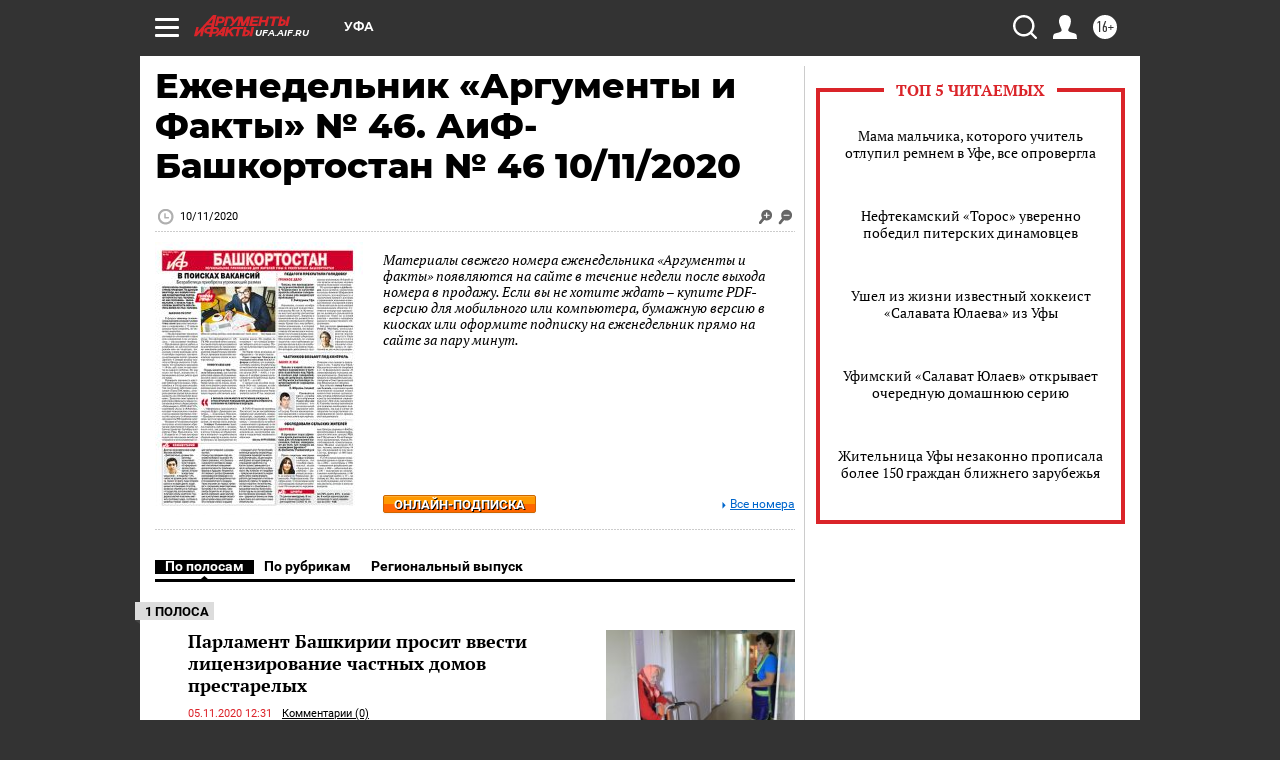

--- FILE ---
content_type: text/html
request_url: https://tns-counter.ru/nc01a**R%3Eundefined*aif_ru/ru/UTF-8/tmsec=aif_ru/249931581***
body_size: -72
content:
CCE97500697E8A19X1769900569:CCE97500697E8A19X1769900569

--- FILE ---
content_type: image/svg+xml
request_url: https://ufa.aif.ru/redesign2018/img/search_ico.svg?cba
body_size: 337
content:
<svg width="48" height="48" viewBox="0 0 48 48" fill="none" xmlns="http://www.w3.org/2000/svg">
<path d="M38.327 34.9333C45.0727 26.4944 44.5415 14.1157 36.727 6.30187C32.6636 2.23787 27.2609 0 21.5142 0C15.7675 0 10.3648 2.23787 6.30135 6.30133C2.23787 10.3648 0 15.7675 0 21.5147C0 27.2608 2.23787 32.6635 6.30135 36.7269C10.3648 40.7904 15.7675 43.0277 21.5142 43.0277C26.4523 43.0277 31.1345 41.3712 34.9334 38.3275L43.9031 47.2965C44.3719 47.7659 44.9857 48 45.6001 48C46.2145 48 46.8284 47.7659 47.2972 47.2971C48.2343 46.36 48.2343 44.8405 47.2972 43.9035L38.327 34.9333ZM9.69549 33.3333C6.53869 30.176 4.80001 25.9792 4.80001 21.5147C4.80001 17.0501 6.53869 12.8528 9.69549 9.69547C12.8523 6.53867 17.0496 4.8 21.5142 4.8C25.9787 4.8 30.1761 6.53867 33.3329 9.69547C39.8497 16.2123 39.8497 26.8155 33.334 33.3328C33.3334 33.3333 33.3329 33.3333 33.3329 33.3339C33.3329 33.3344 33.3324 33.3344 33.3318 33.3349C30.175 36.4907 25.9782 38.2288 21.5142 38.2288C17.0496 38.2283 12.8523 36.4896 9.69549 33.3333Z" fill="white"/>
</svg>


--- FILE ---
content_type: text/javascript; charset=utf-8
request_url: https://yastatic.net/partner-code-bundles/1303714/d2d8799008e70dc415e3.js
body_size: 50549
content:
/*! v:1303714 b:default c:newFullscreenController */
try{var cnc=function(t){if(!t||!t.toString)return!1;const e=t.toString();return/\[native code\]/.test(e)||/\/\* source code not available \*\//.test(e)};cnc(Function.prototype.bind)?Function.prototype.__pbind=Function.prototype.bind:Function.prototype.__pbind=function(t,...e){let n=this;return function(...i){return n.apply(t,[...e,...i])}},cnc(Array.prototype.reduce)?Object.defineProperty&&Object.defineProperty(Array.prototype,"__preduce",{enumerable:!1,iterable:!1,value:Array.prototype.reduce}):Object.defineProperty(Array.prototype,"__preduce",{enumerable:!1,iterable:!1,value:function(t){if(null==this)throw new TypeError("Array.prototype.reduce called on null or undefined");if("function"!=typeof t)throw new TypeError(t+" is not a function");var e,n=Object(this),i=n.length>>>0,o=0;if(arguments.length>=2)e=arguments[1];else{for(;o<i&&!(o in n);)o++;if(o>=i)throw new TypeError("Reduce of empty array with no initial value");e=n[o++]}for(;o<i;o++)o in n&&(e=t(e,n[o],o,n));return e}})}catch(t){}(self["pcode_1303714_default_1zzOFWxF4a"]=self["pcode_1303714_default_1zzOFWxF4a"]||[]).push([[3476],{243:function(t,e){"use strict";Object.defineProperty(e,"__esModule",{value:!0}),e.RETAIL_MEDIA_NOT_CROP_BG_COLOR=e.NOT_CROP_BG_COLOR_DARK_THEME=e.NOT_CROP_BG_COLOR_LIGHT_THEME=e.RETAIL_MEDIA_MAX_IMAGE_CROP_PERCENT=e.MAX_IMAGE_CROP_PERCENT=e.MIN_IMAGE_CROP_PERCENT=e.MIN_BRIGHTNESS_FOR_LIGHT=void 0,e.MIN_BRIGHTNESS_FOR_LIGHT=192,e.MIN_IMAGE_CROP_PERCENT=0,e.MAX_IMAGE_CROP_PERCENT=10,e.RETAIL_MEDIA_MAX_IMAGE_CROP_PERCENT=100,e.NOT_CROP_BG_COLOR_LIGHT_THEME="rgba(92, 96, 102, 0.1)",e.NOT_CROP_BG_COLOR_DARK_THEME="rgba(166, 166, 166, 0.2)",e.RETAIL_MEDIA_NOT_CROP_BG_COLOR="#fff"},267:function(t,e){"use strict";Object.defineProperty(e,"__esModule",{value:!0}),e.tickerAnimation=void 0,e.tickerAnimation=function(t,n){return void 0===t&&(t=2500),void 0===n&&(n=5e3),function(i){var o=i.scroller;return o.style.setProperty("transition","opacity 0.25s linear"),{fn:function(){o.style.removeProperty("opacity"),i.targetPosition=i.maxPosition},delay:t,duration:n,finishCb:function(){i.runAnimation(function(r){return{fn:function(){0!==i.maxPosition&&(o.style.setProperty("opacity","0"),r.targetPosition=i.maxPosition-2)},finishCb:function(){i.currentPosition=0,o.style.removeProperty("opacity"),i.runAnimation((0,e.tickerAnimation)(t,n))},duration:1e3,delay:1e3}})}}}}},311:function(t,e,n){"use strict";Object.defineProperty(e,"__esModule",{value:!0}),e.IsRootFocusedProvider=void 0;var i=n(33660),o=n(89578),r=n(15906),a=n(1645);e.IsRootFocusedProvider=function(t){var e=t.isRootFocused,n=t.children,s=(0,r.useSignal)(e);return(0,o.useEffect)(function(){s.value=e},[e]),(0,i.h)(a.IsRootFocusedSignalContext.Provider,{value:s},n)}},599:function(t,e,n){"use strict";Object.defineProperty(e,"__esModule",{value:!0}),e.sendConfirm=function(t){if(t.trackOnce){if(a.indexOf(t.src)>-1)return;a.push(t.src)}var e,n,r,u;t.isSendBeaconExp&&(0,i.isYandexAdsLink)(t.src)?window.navigator.sendBeacon(t.src)||l(t.src,t.onLoad,t.onError):t.body?(e=t.src,n=t.body,r=t.onLoad,u=t.onError,(0,o.request)({url:e,data:n,method:"post",withCredentials:!0,retries:0,headers:{"Content-Type":"application/json"},onError:u,onSuccess:r})):(0,i.isYandexAdsLink)(t.src)?l(t.src,t.onLoad,t.onError):s(t.src,t.onLoad,t.onError,t.ctx)},e.loadImage=s,n(33379),n(8181);var i=n(28418),o=n(16503),r=n(65667),a=[];function s(t,e,n,i){(0,r.sendPixel)(t,e,n,i)}function l(t,e,n){(0,o.request)({url:t,method:"get",withCredentials:!0,retries:0,onError:n,onSuccess:e})}},741:function(t,e,n){"use strict";Object.defineProperty(e,"__esModule",{value:!0}),e.getBrowserCssRenderer=function(t,e){var n=[];if(t){var r=[t.innerText];e&&(r=o(t.innerText)),n.push.apply(n,r)}else t=document.createElement("style"),document.head.appendChild(t);return{insertCss:function(){for(var r=[],a=0;a<arguments.length;a++)r[a]=arguments[a];r.forEach(function(t){var i=[t._getCss()];e&&(i=o(i[0])),n.push.apply(n,i)}),t.innerText=(0,i.getUniqueValues)(n).join("")},getStyles:function(){return(0,i.getUniqueValues)(n).join("")}}};var i=n(37188),o=n(28024).splitSelectors},1645:function(t,e,n){"use strict";Object.defineProperty(e,"__esModule",{value:!0}),e.IsRootFocusedSignalContext=void 0;var i=n(33660),o=n(15906);e.IsRootFocusedSignalContext=(0,i.createContext)((0,o.signal)(!1))},1739:function(t,e){"use strict";Object.defineProperty(e,"__esModule",{value:!0}),e.includes=function(t,e){return-1!==t.indexOf(e)}},2276:function(t){"use strict";t.exports='<svg width="49" height="20" viewBox="0 0 49 20" fill="none" xmlns="http://www.w3.org/2000/svg"><path d="M10.0183 -0.0499268C4.48681 -0.0499268 0 4.42023 0 9.91428C0 15.425 4.48681 19.8826 10.0183 19.8826C15.529 19.8826 20.0158 15.425 20.0158 9.91428C20.0158 4.42023 15.529 -0.0499268 10.0183 -0.0499268ZM11.0589 15.837H8.99442V12.4407L5.10281 3.97488H7.25464L10.2889 10.5969C10.8716 11.8622 11.0589 12.3034 11.0589 13.8225V15.837ZM12.4074 9.71033H10.3055L12.8319 3.97488H14.9338L12.4074 9.71033Z" fill="currentColor" fill-opacity="0.77"/><path d="M32.4733 15.837L29.3517 3.97485H26.742L23.5996 15.837H25.4601L26.126 13.244H29.6764L30.3257 15.837H32.4733ZM26.5381 11.6374L27.9199 6.31399L29.2685 11.6374H26.5381ZM36.2276 16.0077C37.1849 16.0077 37.9715 15.5623 38.5168 14.7257L38.6167 15.837H40.4938V3.97485H38.4627V8.25771C37.9507 7.49188 37.2015 7.08399 36.315 7.08399C34.3505 7.08399 32.9853 8.73636 32.9853 11.6041C32.9853 14.4385 34.3172 16.0077 36.2276 16.0077ZM36.8269 8.68642C37.9174 8.68642 38.4627 9.55631 38.4627 11.5375C38.4627 13.5312 37.8841 14.4011 36.7395 14.4011C35.6324 14.4011 35.0872 13.5478 35.0872 11.6041C35.0872 9.57295 35.6657 8.68642 36.8269 8.68642ZM44.8474 16.0077C46.8619 16.0077 48.173 15.1711 48.173 13.1399C48.173 11.6374 47.1325 10.8549 45.4093 10.6135C44.5561 10.497 43.8402 10.3929 43.8402 9.57296C43.8402 8.92366 44.3521 8.63647 45.3094 8.63647C46.6205 8.63647 47.4571 9.11096 47.5944 9.21501V7.55847C47.5944 7.55847 46.7912 7.08399 45.1013 7.08399C43.0202 7.08399 41.859 8.17447 41.859 9.66036C41.859 11.1795 42.7289 11.962 44.4021 12.1826C45.58 12.3366 46.2126 12.6613 46.2126 13.4146C46.2126 14.0806 45.684 14.4011 44.5228 14.4011C43.0369 14.4011 42.0838 13.6352 41.9131 13.5478V15.2044C41.9131 15.2044 42.8662 16.0077 44.8474 16.0077Z" fill="currentColor" fill-opacity="0.77"/></svg>'},2555:function(t,e){"use strict";var n;Object.defineProperty(e,"__esModule",{value:!0}),e.commonKeysetName=e.commonKeysDict=void 0,function(t){t["ADVERTISEMENT"]="ADVERTISEMENT",t["APPLY"]="APPLY",t["APP_BUTTON_GET"]="APP_BUTTON_GET",t["BOOK"]="BOOK",t["BUY"]="BUY",t["BU_LABEL_TOOLTIP_TEXT"]="BU_LABEL_TOOLTIP_TEXT",t["CALL_SPECIALIST"]="CALL_SPECIALIST",t["CHOOSE"]="CHOOSE",t["DOWNLOAD"]="DOWNLOAD",t["DOWNLOAD_APP"]="DOWNLOAD_APP",t["GET"]="GET",t["GET_CONSULTATION"]="GET_CONSULTATION",t["GET_DISCOUNT"]="GET_DISCOUNT",t["GET_OFFER"]="GET_OFFER",t["GET_PRICE"]="GET_PRICE",t["GO"]="GO",t["GO_TO_WEBSITE"]="GO_TO_WEBSITE",t["INSTALL"]="INSTALL",t["LISTEN"]="LISTEN",t["MORE"]="MORE",t["MORE_2"]="MORE_2",t["OPEN"]="OPEN",t["ORDER"]="ORDER",t["PLAY"]="PLAY",t["REGISTER"]="REGISTER",t["REPEAT"]="REPEAT",t["REQUEST_CALLBACK"]="REQUEST_CALLBACK",t["SIGN_UP"]="SIGN_UP",t["SIGN_UP_ONLINE"]="SIGN_UP_ONLINE",t["START"]="START",t["SUBSCRIBE"]="SUBSCRIBE",t["SURVEY"]="SURVEY",t["TRY"]="TRY",t["TURN_ON"]="TURN_ON",t["UPDATE"]="UPDATE",t["VIEW_CATALOG"]="VIEW_CATALOG",t["WATCH"]="WATCH",t["WRITE_TELEGRAM"]="WRITE_TELEGRAM",t["WRITE_WHATSAPP"]="WRITE_WHATSAPP"}(n||(e.commonKeysDict=n={})),e.commonKeysetName="common"},5288:function(t,e,n){"use strict";Object.defineProperty(e,"__esModule",{value:!0}),e.windowsVersion=void 0;var i=n(93839);e.windowsVersion=(0,i.getWindowsVersion)()},5390:function(t,e,n){var i=n(39829),o=i._getCss;(t.exports=i)._getCss=function(t){return t=t||"",o().replace(/__id__/g,t)}},5432:function(t,e,n){"use strict";Object.defineProperty(e,"__esModule",{value:!0}),e.applyImage=function(t,e){var n=e.bandwidth||(0,o.getDownlink)(),r=e.pixelRatio||(0,i.getPixelRatio)(window),u=-1!==n&&n<a?.66:1;r>1&&(u*=r);for(var c=null,d=null,p=0,f=t;p<f.length;p++){var h=f[p],_=h[0],m=h[1],v=h[2];if(m&&v&&_){var g=s(h,e,u);(null===c||l(g,c))&&(c=g,d=h)}}return d&&s(d,e)},e.isFittingBetter=l;var i=n(88948),o=n(93633),r=n(12e3),a=.4;function s(t,e,n){void 0===n&&(n=1);var i,o=e.isCover,a="auto"===e.width,s="auto"===e.height,l=e.width*n,u=e.height*n,c=t[0],d=t[1],p=t[2],f=t[3],h=Number((d/p).toFixed(2));if(a&&s)i=(0,r.scale)(d,p,h,!0);else if(s&&!a)i=(0,r.scale)(l,u,h,!0);else if(a&&!s)i=(0,r.scale)(l,u,h,!1);else{var _=o===h<=l/u;i=(0,r.scale)(l,u,h,_)}var m=i.width,v=i.height;return{src:c,originWidth:d,originHeight:p,ratio:h,containerWidth:l,containerHeight:u,width:m,height:v,area:Math.min(m,d)*Math.min(v,p),originArea:d*p,options:f}}function l(t,e){return t.area>e.area||t.area===e.area&&t.originArea<e.originArea}},5545:function(t,e){"use strict";Object.defineProperty(e,"__esModule",{value:!0}),e.onElementRemoved=function(t,e,n){var i;if(void 0===n&&(n=null!==(i=t.parentElement)&&void 0!==i?i:void 0),n){var o=new MutationObserver(function(){n.contains(t)||(e(),o.disconnect())});return o.observe(n,{childList:!0}),function(){return o.disconnect()}}}},5569:function(t,e,n){var i=n(44881),o=n(75642)(i);o.push([t.id,"__id__ .t30c0fdf6{display:-webkit-box !important;display:-ms-flexbox !important;display:flex !important;-webkit-box-align:center !important;-ms-flex-align:center !important;align-items:center !important;-webkit-box-pack:center !important;-ms-flex-pack:center !important;justify-content:center !important;pointer-events:auto !important}__id__ .m115550e1{fill:#fff !important}__id__ .nee729e03{fill:#4d5566 !important}__id__ .r31baecf6,__id__ .o6eea6e14{fill:inherit !important}",""]),o.locals={icon:"t30c0fdf6","icon-touch_theme-dark":"m115550e1",iconTouchThemeDark:"m115550e1","icon-touch_theme-light":"nee729e03",iconTouchThemeLight:"nee729e03","icon-desktop_theme-dark":"r31baecf6",iconDesktopThemeDark:"r31baecf6","icon-desktop_theme-light":"o6eea6e14",iconDesktopThemeLight:"o6eea6e14"},t.exports=o},5887:function(t,e,n){"use strict";Object.defineProperty(e,"__esModule",{value:!0}),e.COPY_LABEL=e.BUG_FORM_INAPP=e.REQUESTER_INFO_PAGE=e.REQUESTER_POST_DATA=e.DATA_PROCESSING_POLICY_URL=e.PRIVACY_POLICY_URL=e.PERSONALIZED_AD_URL=e.DIRECT_RULES_URL=e.ADFOX_RULES_URL=e.DEBUG_URL=e.ADVERTISER_INFO_URL=e.ABOUT_YANGO_URL=e.ABOUT_URL=void 0;var i=n(48867);e.ABOUT_URL="https://yandex.ru/secure-ads",e.ABOUT_YANGO_URL="https://yango-ads.com",e.ADVERTISER_INFO_URL="https://yandex.ru/ads/advertiser_info",e.DEBUG_URL="https://bsinfo.yandex.ru/tools_url_decryptor.html?url_crypted=",e.ADFOX_RULES_URL="https://yandex.ru/legal/recommendations/#index__adfox",e.DIRECT_RULES_URL="https://yandex.ru/legal/recommendations/#index__direct",e.PERSONALIZED_AD_URL=(0,i.isUnderAlternativeDomain)()?"https://yango.com/legal/yango_ads_privacy/":"https://yandex.com/legal/international_ads_privacy_policy/",e.PRIVACY_POLICY_URL="https://yandex.com/legal/international_ads_privacy/",e.DATA_PROCESSING_POLICY_URL="https://yandex.ru/legal/confidential/",e.REQUESTER_POST_DATA="https://bsinfo.yandex.ru/bs_requester/make_request",e.REQUESTER_INFO_PAGE="https://bsinfo.yandex.ru/bs_requester/request/",e.BUG_FORM_INAPP="https://forms.yandex.ru/cloud/65030efd90fa7b47e2419c18",e.COPY_LABEL="\u0421\u043a\u043e\u043f\u0438\u0440\u043e\u0432\u0430\u0442\u044c \u0442\u043e\u043a\u0435\u043d"},5922:function(t,e){"use strict";var n;Object.defineProperty(e,"__esModule",{value:!0}),e.ClickPixel=void 0,function(t){t[t["TRANSITION"]=1]="TRANSITION",t[t["RETURN"]=2]="RETURN"}(n||(e.ClickPixel=n={}))},6240:function(t,e,n){"use strict";var i=this&&this.__importDefault||function(t){return t&&t.__esModule?t:{default:t}};Object.defineProperty(e,"__esModule",{value:!0}),e.SmartTVRewardedCloseModal=void 0;var o=i(n(22708)),r=n(33660),a=n(55479),s=n(71343),l=n(98654),u=n(14811),c=n(93819),d=n(35212),p=function(t){var e,n=(0,l.useFocusable)({onEnter:t.onContinueReward}).isFocused;return(0,r.h)("div",{className:(0,o.default)(d.modalButton,d.modalContinueButton,(e={},e[d.focused]=n,e)),onClick:t.onContinueReward},(0,c.useI18nKey)(u.bannersKeysetName,u.bannersKeysDict.REWARDED_CONTINUE))},f=function(t){var e,n=(0,l.useFocusable)({onEnter:t.onLoseReward}).isFocused;return(0,r.h)("div",{className:(0,o.default)(d.modalButton,d.modalLoseRewardButton,(e={},e[d.focused]=n,e)),onClick:t.onLoseReward},(0,c.useI18nKey)(u.bannersKeysetName,u.bannersKeysDict.REWARDED_LOSE_REWARD))};e.SmartTVRewardedCloseModal=function(t){return(0,a.useStyles)(d),t.isRewardedCloseModalVisible?(0,r.h)(s.Focusable,{orientation:"column",id:"closeModal",debugName:"SmartTVRewardedCloseModal"},(0,r.h)("div",{className:(0,o.default)(d.modalBackdrop,t.className)},(0,r.h)("div",{className:d.modal},(0,r.h)("div",{className:d.modalMessage},(0,c.useI18nKey)(u.bannersKeysetName,u.bannersKeysDict.REWARDED_CLOSE_MESSAGE)),(0,r.h)(s.Focusable,{index:0,isFocusable:!0,focusPriority:!0,debugName:"modalContinueButton"},(0,r.h)(p,{onContinueReward:t.onContinueReward})),(0,r.h)(s.Focusable,{index:1,isFocusable:!0,debugName:"modalLoseRewardButton"},(0,r.h)(f,{onLoseReward:t.onLoseReward}))))):null}},6343:function(t,e){"use strict";Object.defineProperty(e,"__esModule",{value:!0}),e.getScale=e.getPortion=void 0,e.getPortion=function(t,e){return(1e3-((n=(t-e)/(.001*t))>0?Math.ceil(n):Math.floor(n)))/1e3;var n},e.getScale=function(t,n){return 0===t.height||0===t.width?1:n.width/t.width>n.height/t.height?(0,e.getPortion)(n.width,t.width):(0,e.getPortion)(n.height,t.height)}},6876:function(t,e){"use strict";Object.defineProperty(e,"__esModule",{value:!0}),e.SURVEY_AD_LABEL_URL=void 0,e.SURVEY_AD_LABEL_URL="https://surveys.yandex.ru/landing"},6926:function(t,e,n){"use strict";Object.defineProperty(e,"__esModule",{value:!0}),e.confirmSKAdNClick=function(t){i.skadnApi.isReady&&(0,o.isSkadApiOptions)(t)&&i.skadnApi.getSupportedIds().then(function(e){(0,r.includes)(e,t.networkId)&&i.skadnApi.handleRequest("loadProduct",(0,a.convertToBrowserSkad)(t))})};var i=n(83976),o=n(37388),r=n(41966),a=n(64384)},8021:function(t,e,n){var i=n(69748),o=i._getCss;(t.exports=i)._getCss=function(t){return t=t||"",o().replace(/__id__/g,t)}},8779:function(t,e){"use strict";var n;Object.defineProperty(e,"__esModule",{value:!0}),e.COMMON_DATA_NAMES=void 0,function(t){t["SLOT"]="slot",t["VISIBILITY_SLOT"]="visibility-slot",t["VIDEO_SLOT"]="video-slot",t["TITLE"]="title",t["BODY"]="body",t["DOMAIN"]="domain",t["DISCLAIMER"]="disclaimer",t["SKIN_SLOT"]="skin-slot",t["SOCIAL_AD_LABEL"]="social-ad-label",t["AD_LABEL"]="ad-label",t["FAVICON"]="favicon",t["FIRST_FRAME_CONTAINER"]="video-first-frame-container",t["FIRST_FRAME"]="video-first-frame",t["FIRST_FRAME_BLUR"]="video-first-frame-blur",t["KEBAB"]="kebab",t["PACKSHOT"]="packshot",t["PACKSHOT_BUTTON"]="packshot-button",t["ADTUNE_SCREEN_CONTAINER"]="adtune-screen-container",t["CANVAS_BLUR_CONTAINER"]="canvas-blur-container",t["VIDEO_SLOT_CLICKER"]="video-slot-clicker",t["TIMELINE"]="timeline",t["TIMELINE_PROGRESS"]="timeline_progress",t["CTA_BUTTON"]="cta-button",t["TOOLTIP"]="tooltip",t["MUTE_BUTTON"]="mute-button",t["UNMUTE_BUTTON"]="unmute-button",t["MUTE_BUTTON_CONTAINER"]="mute-button-container",t["SHADOW_ROOT_INNER"]="shadow-root-inner"}(n||(e.COMMON_DATA_NAMES=n={}))},8854:function(t,e,n){"use strict";Object.defineProperty(e,"__esModule",{value:!0}),e.usePrevious=void 0;var i=n(89578);e.usePrevious=function(t){var e=(0,i.useState)(t),n=e[0],o=e[1],r=(0,i.useState)(null),a=r[0],s=r[1];return t!==n&&(s(n),o(t)),a}},9636:function(t,e,n){"use strict";Object.defineProperty(e,"__esModule",{value:!0}),e.getObjectValues=function(t){var e=Object.values;if("function"==typeof e)return e(t);var n=[];for(var o in t)(0,i.hasOwnProperty)(t,o)&&n.push(t[o]);return n};var i=n(47722)},10108:function(t,e,n){var i=n(75888),o=n(71470),r="string"==typeof i?[[t.id,i,""]]:i;(e=t.exports=i.locals||{})._getContent=function(){return r},e._getCss=function(){return""+i},e._insertCss=function(t){return o(r,t)}},10517:function(t,e,n){"use strict";var i=this&&this.__createBinding||(Object.create?function(t,e,n,i){void 0===i&&(i=n);var o=Object.getOwnPropertyDescriptor(e,n);o&&!("get"in o?!e.__esModule:o.writable||o.configurable)||(o={enumerable:!0,get:function(){return e[n]}}),Object.defineProperty(t,i,o)}:function(t,e,n,i){void 0===i&&(i=n),t[i]=e[n]}),o=this&&this.__exportStar||function(t,e){for(var n in t)"default"===n||Object.prototype.hasOwnProperty.call(e,n)||i(e,t,n)};Object.defineProperty(e,"__esModule",{value:!0}),o(n(44632),e)},10583:function(t,e,n){"use strict";var i=this&&this.__assign||function(){return i=Object.assign||function(t){for(var e,n=1,i=arguments.length;n<i;n++)for(var o in e=arguments[n])Object.prototype.hasOwnProperty.call(e,o)&&(t[o]=e[o]);return t},i.apply(this,arguments)},o=this&&this.__importDefault||function(t){return t&&t.__esModule?t:{default:t}};Object.defineProperty(e,"__esModule",{value:!0}),e.FullscreenView=void 0;var r=n(33660),a=o(n(22708)),s=n(89578),l=n(24589),u=n(5564),c=n(36247),d=n(70010),p=n(77645),f=n(30831),h=n(50978),_=n(24745),m=n(96612),v=n(83345),g=n(19440),b=n(98845),y=n(55479),A=n(88273),S=n(93819),E=n(14811),w=n(93048),C=n(93875);e.FullscreenView=function(t){var e,n,o,x,R,O=t.theme,T=t.url,P=t.domain,I=t.faviconUrl,N=t.iconUrl,L=t.yaAdsIcon,M=t.isShown,D=t.slotRef,k=t.rootRef,F=t.language,B=t.isLargeAdLabel,j=void 0!==B&&B,H=t.isRewarded,U=void 0!==H&&H,G=t.pauseAnimation,V=void 0!==G&&G,W=t.closeButtonRemainingDelay,Y=t.closeButtonDelay,K=t.importantWarning,z=t.hideHeader,q=t.hitLogId;(0,y.useStyles)(C);var Z=(0,s.useState)(!1),X=Z[0],$=Z[1],Q=(0,s.useState)(null!=N?N:I),J=Q[0],tt=Q[1],et=Boolean(Y&&0!==W),nt=U?t.rewardDelay:t.autoCloseDelay,it=U?t.rewardRemainingDelay:t.autoCloseRemainingDelay,ot=nt&&(0,u.isPositiveFiniteNumber)(it)||W;(0,s.useEffect)(function(){if(D.current)try{var t=D.current.children[0],e=window.getComputedStyle(t).width;t&&0===parseInt(e,10)&&$(!0)}catch(t){}},[D.current]);var rt=(0,s.useCallback)(function(){N&&(b.logger.traceLog({hitLogId:q},"ICON_URL_LOAD_ERROR",100),tt(I))},[]),at=!t.hideKebab&&!j,st=p.isSmartTV&&t.isVideo,lt=at&&!st;return(0,r.h)("div",{ref:k,className:(0,a.default)(C.fullscreen,(e={},e[C.fullscreen_show]=M,e)),"data-fullscreen-root":!1},(0,r.h)("div",{className:C.paranja}),!z&&(0,r.h)("div",{className:C.header,"data-header":!0},(0,r.h)("div",{className:C.headerRow},lt&&(0,r.h)("div",{onClick:t.onKebabClick,className:C.kebab,"data-kebab":!0},(0,r.h)(m.FullscreenIcon,{icon:"exp"===(0,w.useExperimentFlag)("NEW_KEBAB")?"horizontal-kebab":"kebab",theme:O,className:C["icon-kebab"],platform:g.NewFullscreenPlatform.DESKTOP})),(0,r.h)("div",{className:C.rightPanel},ot?(0,r.h)(r.Fragment,null,!et&&nt&&(0,r.h)("div",{className:C.timeLeft},U&&(0,r.h)("span",{className:C.timeLeftText},(0,S.useI18nKey)(E.bannersKeysetName,E.bannersKeysDict.REWARDED_BEFORE_REWARD_MESSAGE)),(0,r.h)(v.ProgressSpinner,{reseted:t.resetRewardedTimer,duration:nt,showProgress:U,theme:O,size:"desktop",paused:V,dataAttrValue:A.DATA_ATTRS.TIMEOUT_ELEMENT_DATA_NAME},it)),et&&(0,r.h)(v.ProgressSpinner,{duration:Y,showProgress:U,theme:O,size:"desktop",paused:!1,dataAttrValue:A.DATA_ATTRS.CLOSE_BTN_TIMEOUT_ELEMENT_DATA_NAME},W)):null,!et&&(0,r.h)("div",((n={onClick:t.onCloseClick,className:(0,a.default)(C.close)})[A.DATA_ATTRS.ELEMENT_DATA_PROPERTY_NAME]=A.DATA_ATTRS.CLOSE_BTN_ELEMENT_DATA_NAME,n),(0,r.h)(m.FullscreenIcon,{icon:"close-stroke",theme:O,className:C["icon-close"],platform:g.NewFullscreenPlatform.DESKTOP})))),(0,r.h)("div",{className:C.adLabelAndDomain},t.showDomainInHeader&&P&&!j&&(0,r.h)(r.Fragment,null,(0,r.h)("div",{className:C.domain},(0,r.h)("a",{href:T,target:"_blank",className:C.link,onClick:function(t){return(0,l.open)(t,T)}},(0,r.h)("div",{className:C.domainFavicon},J&&(0,r.h)("div",{className:(0,a.default)(C.faviconWrapper,(o={},o[C.rmpFaviconWrapper]=t.isRmp,o))},(0,r.h)("img",{src:J,alt:"",className:C.favicon,onError:rt})),(0,r.h)(c.Scroller,{autoplay:!0,autoplayDuration:50*P.length,className:f.YA_ENABLE_SCROLL_CLASS_NAME},P))))),j&&(0,r.h)(m.FullscreenIcon,{theme:O,icon:L,className:C.largeLabel,platform:g.NewFullscreenPlatform.DESKTOP}),!j&&(0,r.h)("div",{className:C.adLabel},(0,r.h)(h.AdLabelContent,{age:t.age,isSocialAd:t.isSocialAd,isSurvey:t.isSurvey,additionalLabel:t.additionalLabel,additionalLabelLink:t.additionalLabelLink,language:F})))),(0,r.h)("div",{className:C.slotContainer},(0,r.h)("div",((x={id:t.slotElementId,ref:D,className:(0,a.default)(C.slot,(R={},R[C.slotMinWidth]=X,R))})[A.DATA_ATTRS.ELEMENT_DATA_PROPERTY_NAME]=A.DATA_ATTRS.AD_CONTENT_ELEMENT_DATA_NAME,x))),K&&(0,r.h)(d.DesktopFullscreenWarning,i({},K)),(0,r.h)(_.RewardedCloseModal,{isRewardedCloseModalVisible:t.isRewardedCloseModalVisible,onContinueReward:t.onContinueReward,onLoseReward:t.onLoseReward}))}},10644:function(t,e,n){"use strict";Object.defineProperty(e,"__esModule",{value:!0}),e.createFullOptionsObject=r,e.addEventListener=function(t,e,n,a){var s=r(a),l=o.isSupportsCaptureOption?s:s.capture,u=s.once&&!o.isSupportsOnceOption?function(t){c(),n.call(this,t)}:n,c=function(){(0,i.removeEventListenerFunction)(t,e,u,l)};return(0,i.addEventListenerFunction)(t,e,u,l),c};var i=n(9645),o=n(6462);function r(t){var e=!1,n=!1,i=!1;return!0===t?e=!0:"object"==typeof t&&(e=Boolean(t.capture),n=Boolean(t.passive),i=Boolean(t.once)),{capture:e,passive:n,once:i}}},11352:function(t,e,n){var i=n(28024);t.exports=function(t,e){return i.getAlias(i.getClassName("cb82e8d51",t),e)}},12e3:function(t,e){"use strict";Object.defineProperty(e,"__esModule",{value:!0}),e.scale=function(t,e,n,i){return void 0===i&&(i=!0),i?e=t/n:t=e*n,{width:t,height:e}}},12286:function(t){"use strict";t.exports='<svg width="40" height="40" fill="inherit" xmlns="http://www.w3.org/2000/svg"><path fill-rule="evenodd" clip-rule="evenodd" d="M32.012 10.345a1.667 1.667 0 00-2.357-2.357L20 17.643l-9.655-9.655a1.667 1.667 0 00-2.357 2.357L17.643 20l-9.655 9.655a1.668 1.668 0 102.357 2.357L20 22.357l9.655 9.655a1.666 1.666 0 002.357-2.357L22.357 20l9.655-9.655z"/></svg>'},14056:function(t,e){"use strict";Object.defineProperty(e,"__esModule",{value:!0}),e.isSurvey=function(t){return void 0===t&&(t=""),-1!==t.search(/[Ss]urvey/)}},14599:function(t){"use strict";t.exports='<svg width="13" height="12" viewBox="0 0 13 12" fill="currentColor" xmlns="http://www.w3.org/2000/svg"><path d="M2.25264 3.75C2.09066 3.40903 2.00003 3.0276 2.00003 2.625C2.00003 1.17525 3.17528 0 4.62503 0C5.35954 0 6.02359 0.301676 6.50003 0.787884C6.97647 0.301676 7.64052 0 8.37503 0C9.82478 0 11 1.17525 11 2.625C11 3.0276 10.9094 3.40903 10.7474 3.75H11.75C12.1642 3.75 12.5 4.08579 12.5 4.5L12.5 5.625C12.5 6.03921 12.1642 6.375 11.75 6.375H7.25L7.25003 3.75H8.37506C8.99638 3.75 9.50006 3.24632 9.50006 2.625C9.50006 2.00368 8.99638 1.5 8.37506 1.5C7.75374 1.5 7.25006 2.00368 7.25006 2.625L7.25003 3.75H5.75003L5.75 2.625C5.75 2.00368 5.24632 1.5 4.625 1.5C4.00368 1.5 3.5 2.00368 3.5 2.625C3.5 3.24632 4.00368 3.75 4.625 3.75H5.75003L5.75 6.375H1.25C0.835786 6.375 0.5 6.03921 0.5 5.625L0.500029 4.5C0.500029 4.08579 0.835815 3.75 1.25003 3.75H2.25264Z" fill="inherit"/><path d="M1.25 10.5V7.875H5.75V12H2.75C1.92157 12 1.25 11.3284 1.25 10.5Z" fill="inherit"/><path d="M7.25 12H10.25C11.0784 12 11.75 11.3284 11.75 10.5V7.875H7.25V12Z" fill="inherit"/></svg>'},14736:function(t){"use strict";t.exports='<svg width="16" height="12" fill="inherit"><path fill-rule="evenodd" clip-rule="evenodd" d="M3.105 8.003H1a1 1 0 01-1-1v-2a1 1 0 011-1h2.105L7.155.155A.5.5 0 018 .517v10.97a.5.5 0 01-.844.364l-4.05-3.848h-.001zm7.188-4.707a1 1 0 011.414 0L13 4.589l1.293-1.293a1 1 0 111.414 1.414l-1.293 1.293 1.293 1.293a1 1 0 01-1.414 1.414L13 7.417 11.707 8.71a1 1 0 01-1.414-1.414l1.293-1.293-1.293-1.293a1 1 0 010-1.414z" fill="inherit"/></svg>'},14743:function(t,e){"use strict";var n;Object.defineProperty(e,"__esModule",{value:!0}),e.RGBA_MODEL=void 0,function(t){t[t["RED"]=0]="RED",t[t["GREEN"]=1]="GREEN",t[t["BLUE"]=2]="BLUE",t[t["ALPHA"]=3]="ALPHA"}(n||(e.RGBA_MODEL=n={}))},14811:function(t,e){"use strict";var n;Object.defineProperty(e,"__esModule",{value:!0}),e.bannersKeysetName=e.bannersKeysDict=void 0,function(t){t["AD_POD_PROGRESS_OF"]="AD_POD_PROGRESS_OF",t["APPLICATION"]="APPLICATION",t["ARM_DEFAULT_TITLE"]="ARM_DEFAULT_TITLE",t["ARTICLE"]="ARTICLE",t["BACK_TO_APP"]="BACK_TO_APP",t["BASED_ON_FIVE_REVIEWS"]="BASED_ON_FIVE_REVIEWS",t["BASED_ON_ONE_REVIEW"]="BASED_ON_ONE_REVIEW",t["BASED_ON_TWO_REVIEWS"]="BASED_ON_TWO_REVIEWS",t["CALL_FEED_BUTTON_TEXT"]="CALL_FEED_BUTTON_TEXT",t["CANCELLATION"]="CANCELLATION",t["CLOSE"]="CLOSE",t["CONTINUE_TO_APP"]="CONTINUE_TO_APP",t["COPIED"]="COPIED",t["COPY_AND_OPEN"]="COPY_AND_OPEN",t["DAYS_LEFT"]="DAYS_LEFT",t["DETAILS"]="DETAILS",t["DISCLAIMER_ALCOHOL"]="DISCLAIMER_ALCOHOL",t["DISCLAIMER_DIETARYSUPPL"]="DISCLAIMER_DIETARYSUPPL",t["DISCLAIMER_MEDICINE"]="DISCLAIMER_MEDICINE",t["DISCLAIMER_PRICE_ONLINE_ONLY"]="DISCLAIMER_PRICE_ONLINE_ONLY",t["FEED_POPUP_TITLE"]="FEED_POPUP_TITLE",t["FREE"]="FREE",t["GO_TO_REVIEWS"]="GO_TO_REVIEWS",t["GO_TO_SITE"]="GO_TO_SITE",t["HOURS_LEFT"]="HOURS_LEFT",t["INSTALL"]="INSTALL",t["INSTALL_FROM_STORE"]="INSTALL_FROM_STORE",t["INTERSTITIAL_CLOSE_IN_SEC"]="INTERSTITIAL_CLOSE_IN_SEC",t["LEARN_MORE"]="LEARN_MORE",t["MORE"]="MORE",t["MORE_IN_STORES"]="MORE_IN_STORES",t["MORE_ON_THE_WEBSITE"]="MORE_ON_THE_WEBSITE",t["OPEN"]="OPEN",t["ORGANIZATION_RATING"]="ORGANIZATION_RATING",t["PAYMENT_IN_PARTS"]="PAYMENT_IN_PARTS",t["PRICE_CAN_CHANGE"]="PRICE_CAN_CHANGE",t["PRICE_FROM"]="PRICE_FROM",t["PRICE_MONTHLY_FROM"]="PRICE_MONTHLY_FROM",t["PRICE_TO"]="PRICE_TO",t["REVIEWS_PROVIDED_BY"]="REVIEWS_PROVIDED_BY",t["REWARDED_BEFORE_REWARD_MESSAGE"]="REWARDED_BEFORE_REWARD_MESSAGE",t["REWARDED_CLOSE_MESSAGE"]="REWARDED_CLOSE_MESSAGE",t["REWARDED_CONTINUE"]="REWARDED_CONTINUE",t["REWARDED_LOSE_REWARD"]="REWARDED_LOSE_REWARD",t["REWARD_IN_SEC"]="REWARD_IN_SEC",t["REWARD_RECEIVED"]="REWARD_RECEIVED",t["REWARD_REMAINING"]="REWARD_REMAINING",t["SHOPPING"]="SHOPPING",t["SHOW_MORE_GOODS"]="SHOW_MORE_GOODS",t["SITE_RATING"]="SITE_RATING",t["SOCIAL_ADV_SHORT"]="SOCIAL_ADV_SHORT",t["TIME_IN_MINUTES"]="TIME_IN_MINUTES",t["VIDEO_IN_COMBO_LEARN_MORE"]="VIDEO_IN_COMBO_LEARN_MORE",t["YANDEX_BROWSER"]="YANDEX_BROWSER",t["YANDEX_BUSINESS"]="YANDEX_BUSINESS",t["YANDEX_MAPS"]="YANDEX_MAPS",t["YA_PROMO_PAGES"]="YA_PROMO_PAGES"}(n||(e.bannersKeysDict=n={})),e.bannersKeysetName="banners"},15172:function(t,e,n){"use strict";var i=this&&this.__assign||function(){return i=Object.assign||function(t){for(var e,n=1,i=arguments.length;n<i;n++)for(var o in e=arguments[n])Object.prototype.hasOwnProperty.call(e,o)&&(t[o]=e[o]);return t},i.apply(this,arguments)},o=this&&this.__rest||function(t,e){var n={};for(var i in t)Object.prototype.hasOwnProperty.call(t,i)&&e.indexOf(i)<0&&(n[i]=t[i]);if(null!=t&&"function"==typeof Object.getOwnPropertySymbols){var o=0;for(i=Object.getOwnPropertySymbols(t);o<i.length;o++)e.indexOf(i[o])<0&&Object.prototype.propertyIsEnumerable.call(t,i[o])&&(n[i[o]]=t[i[o]])}return n};Object.defineProperty(e,"__esModule",{value:!0}),e.extendUrl=void 0;var r=n(4710),a=n(63158),s=n(55798),l=n(79214),u=function(t){return t},c=u,d=u;e.extendUrl=function(t,e,n){var u=d(t);if(p(u))return t;var f={};if(n){var h=(0,l.createClickInfo)(n),_=(h.width,h.height,o(h,["width","height"]));f=(0,a.mapObjectValues)((0,r.filterObject)(_,function(t){return void 0!==t}),String)}return c((0,s.addParamsToUrl)(u,i(i({},e),f)))};var p=function(t){return["direct.yandex.ru","vk.com","facebook.com","twitter.com","connect.ok.ru"].some(function(e){return t.indexOf(e)>-1})}},15313:function(t,e,n){"use strict";Object.defineProperty(e,"__esModule",{value:!0}),e.getSmartBannerAge=function(t){var e="",n=0;return(0,i.forEach)(t,function(t){var i,r,a,s,l,u=(0,o.getAgeLabelDisclaimer)(null===(r=null===(i=t.bs_data)||void 0===i?void 0:i.disclaimersProto)||void 0===r?void 0:r.Disclaimers),c=(null==u?void 0:u.Disclaimer)||(null===(l=null===(s=null===(a=t.direct_data)||void 0===a?void 0:a.banner_proto)||void 0===s?void 0:s.ComputedFields)||void 0===l?void 0:l.Age);c&&parseInt(c,10)>n&&(e=c,n=parseInt(c,10))}),e};var i=n(58360),o=n(10517)},15703:function(t,e,n){var i=n(29331),o=n(71470),r="string"==typeof i?[[t.id,i,""]]:i;(e=t.exports=i.locals||{})._getContent=function(){return r},e._getCss=function(){return""+i},e._insertCss=function(t){return o(r,t)}},16084:function(t,e){"use strict";Object.defineProperty(e,"__esModule",{value:!0}),e.FAVICON_ELEMENT_DATA_NAME=e.FAVICON_FALLBACK_SRC=e.FAVICON_USE_BK_IMAGE=void 0,e.FAVICON_USE_BK_IMAGE="data-use-bk-icon",e.FAVICON_FALLBACK_SRC="data-fallback-src",e.FAVICON_ELEMENT_DATA_NAME="header-favicon"},17021:function(t,e,n){"use strict";Object.defineProperty(e,"__esModule",{value:!0}),e.Map=e.MapPonyfill=void 0;var i=n(21727),o=n(8271);e.MapPonyfill=function(t){var e,n=0,r=t?(0,o.map)(t,function(t){return t[0]}):[],a=t?(0,o.map)(t,function(t){return t[1]}):[],s=function(t){return(n=r.indexOf(t))>-1},l=function(){return(0,o.map)(r,function(t,e){return[t,a[e]]})},u=((e={get size(){return r.length},has:s,clear:function(){r=[],a=[]},get:function(t){return a[r.indexOf(t)]},keys:function(){return r.slice()},values:function(){return a.slice()},entries:l,delete:function(t){return s(t)&&r.splice(n,1)&&Boolean(a.splice(n,1))},forEach:function(t,e){(0,i.forEach)(a,function(n,i){return t.call(e,n,r[i],u)})},set:function(t,e){return s(t)?a[n]=e:a[r.push(t)-1]=e,u}})[Symbol.iterator]=function(){return l()[Symbol.iterator]()},e);return u},e.Map=Boolean(window.Map)&&"function"==typeof window.Map.prototype.keys?window.Map:e.MapPonyfill},17476:function(t,e,n){"use strict";Object.defineProperty(e,"__esModule",{value:!0}),e.getBestSmartCenter=function(t){var e=t.containerWidth,n=t.containerHeight,r=t.options,a=void 0===r?{}:r;if(a["smart-centers"]&&a["smart-centers"].length>0){var s=a["smart-centers"],l={width:Number(t.originWidth),height:Number(t.originHeight)},u={width:e,height:n};return(0,i.reduce)(s,function(t,e){return o(t,e,l,u)},s[0])}return a["smart-center"]||null},e.getBetterSmartCenter=o;var i=n(96022);function o(t,e,n,i){var o=r(t,n,i),s=r(e,n,i);return o!==s?o>s?e:t:a(t)>a(e)?t:e}function r(t,e,n){var i=n.width/n.height,o=e.width/e.height,r=Math.min(1,o<i?n.width/e.width:n.height/e.height);return Math.abs(n.width-Number(t.w)*r)+Math.abs(n.height-Number(t.h)*r)}function a(t){return Number(t.w)*Number(t.h)}},17506:function(t,e,n){"use strict";Object.defineProperty(e,"__esModule",{value:!0}),e.isMac=void 0;var i=n(72263);e.isMac=(0,i.getIsMac)()},17805:function(t,e,n){var i=n(58697),o=n(71470),r="string"==typeof i?[[t.id,i,""]]:i;(e=t.exports=i.locals||{})._getContent=function(){return r},e._getCss=function(){return""+i},e._insertCss=function(t){return o(r,t)}},18203:function(t,e,n){"use strict";Object.defineProperty(e,"__esModule",{value:!0}),e.handleClick=void 0,e.getLinkTarget=p;var i=n(33551),o=n(73455),r=n(15172),a=n(24589),s=n(18759),l=n(6926),u=/^https:\/\/direct\.yandex\.ru\//,c=function(t,e,n,i){var o=n.isDisableAuxClickQueryParams()?e:(0,r.extendUrl)(e,i,t);return{urlToOpen:new s.Url({host:o}).getUrl(),hrefLink:o}};e.handleClick=function(t){p(t.event.target)?d(t):(t.event.preventDefault(),t.event.stopPropagation())};var d=function(t){var e,n,r,s,d,f,h,_=t.ad,m=t.event,v=t.dataSource,g=t.extraParams,b=p(m.target);if(!b)return m.preventDefault(),void m.stopPropagation();var y=v.getAdUrl(_),A=b.dataset,S=b.href,E=(null===(e=_.addInfo)||void 0===e?void 0:e.skadnetwork_data)||(null===(r=null===(n=_.bs_data)||void 0===n?void 0:n.addInfo)||void 0===r?void 0:r.skadnetwork_data);if("1"===(null===(s=_.bs_data)||void 0===s?void 0:s.skadnetworkLoadProductExperiment)&&E&&(0,l.confirmSKAdNClick)(E),void 0===A[i.SKADN_IDENTIFY_DATASET_ATTRIBUTE_NAME]){var w,C,x;(null===(d=_.renderedDirectAssets)||void 0===d?void 0:d.includes("splitPay"))&&(null===(h=null===(f=_.bs_data)||void 0===f?void 0:f.pay_info)||void 0===h?void 0:h.count_links.url)&&(S=_.bs_data.pay_info.count_links.url),!S.match(u)&&(null==y?void 0:y.shouldUseSendBeacon())&&y.sendViaSendBeacon(g,m)?w=C=y.getTargetUrl():(C=(x=c(m,S,v,g)).hrefLink,w=x.urlToOpen),b.href=C,w&&(0,a.open)(m,w)}else{m.stopPropagation();var R=A[i.SKADN_ORIGINAL_URL_DATASET_ATTRIBUTE_NAME];if(!R)return;new o.DefaultTargetUrlLink(R,R,!0).sendViaSendBeacon(g,m)}};function p(t){for(var e=t;e;){if(e.href)return e;e=e.parentElement}return null}},18828:function(t,e){"use strict";var n;Object.defineProperty(e,"__esModule",{value:!0}),e.DATA_ATTRS=void 0,function(t){t["ELEMENT_DATA_PROPERTY_NAME"]="data-constructor-element-name",t["SPLIT_PAY_ELEMENT_DATA_NAME"]="split-pay"}(n||(e.DATA_ATTRS=n={}))},19155:function(t,e,n){"use strict";Object.defineProperty(e,"__esModule",{value:!0}),e.calcBackgroundPosition=void 0,e.getCenterPosition=r,e.getSmartCenter=a,e.getSmartCenterBgStyle=function(t,e){var n=r({w:t.w,h:t.h},a(t.smartCenters,e));return"".concat(100*n.x,"% ").concat(100*n.y,"%")},e.getBestSmartCenter=function(t){if(t.options){if(t.options["smart-centers"]&&t.options["smart-centers"].length>0){var e=t.options["smart-centers"],n={width:t.containerWidth,height:t.containerHeight};return(0,i.reduce)(e,function(t,e){return o=e,(a=s(i=t,r=n))!==(u=s(o,r))?a>u?o:i:l(i,r)>l(o,r)?o:i;var i,o,r,a,u},e[0])}if(t.options["smart-center"])return t.options["smart-center"]}return null};var i=n(96022),o=n(52422);function r(t,e){if(!e)return{x:.5,y:.5};var n=Number(e.x)+Number(e.w)/2,i=Number(e.y)+Number(e.h)/2;return{x:n/Number(t.w),y:i/Number(t.h)}}function a(t,e){if(t&&0!==t.length){var n=t.map(function(t){return function(t,e){var n=Number(t.w)/Number(t.h),i=n<=e.w/e.h,o=i?e.w:e.h*n,r=i?e.w/n:e.h;return{area:Math.min(o,Number(t.w))*Math.min(r,Number(t.h)),originArea:Number(t.w)*Number(t.h),smartCenter:t}}(t,e)});return n.__preduce(function(t,e){return i=e,(n=t).area>i.area||n.area===i.area&&n.originArea<i.originArea?n:i;var n,i},n[0]).smartCenter}}function s(t,e){return Math.max(Number(t.w)-e.width,0)+Math.max(Number(t.h)-e.height,0)}function l(t,e){return-Math.min(e.width-Number(t.w),0)-Math.min(e.height-Number(t.h),0)}e.calcBackgroundPosition=function(t,e,n){var i=t.x,r=t.y,a=function(t,e){return(0,o.getLimitedLinearFunction)(.5,0,e-.5,1)(t*e)};return e>n?r=a(r,e/n):e<n&&(i=a(i,n/e)),{x:i,y:r}}},19440:function(t,e){"use strict";var n;Object.defineProperty(e,"__esModule",{value:!0}),e.NewFullscreenPlatform=void 0,function(t){t["TOUCH"]="touch",t["DESKTOP"]="desktop"}(n||(e.NewFullscreenPlatform=n={}))},20532:function(t,e,n){"use strict";Object.defineProperty(e,"__esModule",{value:!0}),e.instanceManager=e.InstanceManager=void 0;var i=n(9636),o=function(){function t(){this.instances={}}return t.prototype.getInstance=function(t){return this.instances[t]},t.prototype.addInstance=function(t,e){this.instances[t]=e},t.prototype.removeInstance=function(t){delete this.instances[t]},t.prototype.applyToInstances=function(t,e){this.getInstances(t).forEach(e)},t.prototype.getInstances=function(t){return(0,i.getObjectValues)(this.instances).filter(t)},t}();e.InstanceManager=o,e.instanceManager=new o},20854:function(t,e,n){var i=n(44881),o=n(75642)(i);o.push([t.id,"__id__ .x67639a0c{width:100% !important}",""]),o.locals={warning:"x67639a0c"},t.exports=o},21039:function(t,e,n){"use strict";Object.defineProperty(e,"__esModule",{value:!0}),e.trackClick=void 0;var i=n(83314);Object.defineProperty(e,"trackClick",{enumerable:!0,get:function(){return i.trackClick}})},21257:function(t,e,n){"use strict";Object.defineProperty(e,"__esModule",{value:!0}),e.getOuterClickParams=function(t){var e,n=(0,i.getPlacement)(t||""),o=null===(e=null==n?void 0:n.callbacks)||void 0===e?void 0:e.triggerPreClick();return o?o.urlParams:o||{}};var i=n(70647)},21466:function(t,e,n){"use strict";Object.defineProperty(e,"__esModule",{value:!0}),e.useParentFocusNode=void 0;var i=n(89578),o=n(69190);e.useParentFocusNode=function(){return(0,i.useContext)(o.FocusableNodeContext)}},21680:function(t,e,n){"use strict";Object.defineProperty(e,"__esModule",{value:!0}),e.FocusRootProvider=void 0;var i=n(33660),o=n(89578),r=n(15906),a=n(70167),s=n(62623),l=n(92964),u=n(95485),c=n(98195),d=n(96761);e.FocusRootProvider=function(t){var e=t.focusManager,n=t.children,p=(0,o.useMemo)(function(){return{}},[]),f=(0,c.useIsRootFocused)(),h=(0,r.useSignal)(void 0),_=(0,u.useRefCallback)(function(){h.value=e.getCurrentFocusedNode()});return(0,o.useEffect)(function(){if(f){if(!e.getCurrentFocusedNode()){var t=e.getRootNode();t&&e.recalculateFocus(t)}}else e.resetFocusState()},[f]),(0,d.useSyncEffect)(function(){var t=e.addEventListener("blur",_),n=e.addEventListener("focus",_);return function(){n(),t()}},[]),(0,i.h)(a.FocusManagerContext.Provider,{value:e},(0,i.h)(s.CurrentFocusedNodeSignalContext.Provider,{value:h},(0,i.h)(l.PendingFocusNodesContext.Provider,{value:p},n)))}},22346:function(t,e,n){var i=n(92654),o=n(71470),r="string"==typeof i?[[t.id,i,""]]:i;(e=t.exports=i.locals||{})._getContent=function(){return r},e._getCss=function(){return""+i},e._insertCss=function(t){return o(r,t)}},22834:function(t,e,n){"use strict";Object.defineProperty(e,"__esModule",{value:!0}),e.onDocumentVisibilityChange=function(t,e){var n=(0,a.getDocumentVisibilityChangeEventName)(t);return n?(0,o.addEventListener)(t,n,function(){e((0,r.getDocumentVisibility)(t))}):i.noop};var i=n(23237),o=n(12737),r=n(62775),a=n(65690)},23112:function(t,e,n){"use strict";Object.defineProperty(e,"__esModule",{value:!0}),e.getImportantWarning=function(t){var e,n=t.bannerSize,u=t.bannerFlags,c=t.disclaimers,d=t.warningWidth,p=t.customText,f=(0,r.getImportantWarningDisclaimer)(c),h=null!==(e=null!=p?p:null==f?void 0:f.Disclaimer)&&void 0!==e?e:(0,a.getPreparedDisclaimer)(u);if(h&&!(0,o.shouldDisableWarning)(u)){var _=(0,s.getWarningSize)({bannerSize:n,bannerFlags:u,importantDisclaimer:f,warningWidth:d}),m=((0,i.useI18nContext)()||{}).langIndex,v=void 0===m?"1":m;return{text:h,size:_,isHieroglyph:l.hieroglyphLang.includes(v),allowHyphenation:Boolean(f)||(0,o.shouldAllowHyphenation)(u),maxLineCount:f?5:(0,o.getWarningMaxLines)(u)}}};var i=n(93819),o=n(98400),r=n(10517),a=n(39084),s=n(95537),l=n(92e3)},23162:function(t,e){"use strict";Object.defineProperty(e,"__esModule",{value:!0}),e.hasMediaRawAdData=function(t){var e,n,i,o,r,a,s,l,u,c=(null!==(i=null===(n=null===(e=t.pcode_data)||void 0===e?void 0:e.images)||void 0===n?void 0:n.length)&&void 0!==i?i:0)>0,d=(Boolean(null===(o=t.pcode_data)||void 0===o?void 0:o.vastBase64)||Boolean(null===(r=t.pcode_data)||void 0===r?void 0:r.vast)||Boolean(null===(a=t.pcode_data)||void 0===a?void 0:a.video))&&c,p=(null!==(u=null===(l=null===(s=t.pcode_data)||void 0===s?void 0:s.multibanner)||void 0===l?void 0:l.length)&&void 0!==u?u:0)>1;return c||d||p}},23213:function(t,e,n){var i=n(5569),o=n(71470),r="string"==typeof i?[[t.id,i,""]]:i;(e=t.exports=i.locals||{})._getContent=function(){return r},e._getCss=function(){return""+i},e._insertCss=function(t){return o(r,t)}},24167:function(t,e){"use strict";Object.defineProperty(e,"__esModule",{value:!0}),e.closestByAttribute=function(t,e){for(;t;){if(t.hasAttribute(e))return t;t=t.parentElement}return null}},24589:function(t,e,n){"use strict";Object.defineProperty(e,"__esModule",{value:!0}),e.open=void 0;var i=n(83296),o=n(35924),r=i.MraidHelpers.isAvailable();e.open=(0,o.protect)("open",function(t,e){r&&(i.MraidHelpers.open(window,e),t.preventDefault())})},24745:function(t,e,n){"use strict";var i=this&&this.__importDefault||function(t){return t&&t.__esModule?t:{default:t}};Object.defineProperty(e,"__esModule",{value:!0}),e.RewardedCloseModal=function(t){return(0,a.useStyles)(u),t.isRewardedCloseModalVisible?(0,r.h)("div",{className:(0,o.default)(u.modalBackdrop,t.className)},(0,r.h)("div",{className:u.modal},(0,r.h)("div",{className:u.modalMessage},(0,l.useI18nKey)(s.bannersKeysetName,s.bannersKeysDict.REWARDED_CLOSE_MESSAGE)),(0,r.h)("div",{className:(0,o.default)(u.modalButton,u.modalContinueButton),onClick:t.onContinueReward},(0,l.useI18nKey)(s.bannersKeysetName,s.bannersKeysDict.REWARDED_CONTINUE)),(0,r.h)("div",{className:(0,o.default)(u.modalButton,u.modalLoseRewardButton),onClick:t.onLoseReward},(0,l.useI18nKey)(s.bannersKeysetName,s.bannersKeysDict.REWARDED_LOSE_REWARD)))):null};var o=i(n(22708)),r=n(33660),a=n(55479),s=n(14811),l=n(93819),u=n(8021)},25375:function(t,e){"use strict";Object.defineProperty(e,"__esModule",{value:!0}),e.mousemoveAnimation=void 0,e.mousemoveAnimation=function(t){return function(e){var n=e.scroller,i=n.clientWidth,o=n.scrollWidth,r=e.scroller.getBoundingClientRect(),a=Math.max(20,i*i/o),s=i-a,l=t.clientX-r.left-a/2,u=Math.max(0,Math.min(1,l/s)),c=e.maxPosition*u;return{fn:function(){e.targetPosition=c}}}}},26062:function(t,e,n){var i=n(34209),o=i._getCss;(t.exports=i)._getCss=function(t){return t=t||"",o().replace(/__id__/g,t)}},27754:function(t,e,n){"use strict";Object.defineProperty(e,"__esModule",{value:!0}),e.useCreateFocusNode=void 0;var i=n(43068),o=n(63234);e.useCreateFocusNode=function(t,e){return(0,i.useInstance)(o.createFocusNode,t,e)}},28024:function(t){var e=/yatag/gi,n=/(?:"|\s)+(?:id|class)=["'](.*?)["']/g,i=/<\/?[a-z][\s\S]*>/i,o=/[#.][a-z\d\-_/=]+[^:,.\s{]/gi,r=/:(.*?)(?:;|})/g;function a(t,e){for(var n=5381,i=t.length+e.length,o="".concat(e).concat(t);i;)n=33*n^o.charCodeAt(--i);return n>>>=0,"".concat(String.fromCharCode(n%25+97)).concat(n.toString(16))}var s={};function l(t,e){return t?a(t,e):""}function u(t){return t.replace(e,"div")}function c(t,e){e=e||"1zzOFWxF4a";var n="".concat(t,"--").concat(e);return s.hasOwnProperty(n)?s[n]:s[n]=l(t,e)}t.exports={calculatePathHash:function(t){return a(t,"")},encodeTemplate:function(t){return i.test(t)?u(t=t.replace(n,function(t,e){for(var n=e.split(" "),i=0;i<n.length;i++)t=t.replace(new RegExp(n[i]+"(?![-\\w])","g"),c(n[i]));return t})):t},encodeStyle:function(t,e,n){return void 0===e&&(e=!0),void 0===n&&(n=!1),n?(t=t.replace(/(?:^|})(.*?){/g,function(t){return t.replace(o,function(t){return"".concat(t[0]).concat(c(t.slice(1)))})}),e&&(t=u(t)),t):t},replaceYatag:u,getAlias:c,generateAlias:l,encodeSelectors:function(t){return t.replace(o,function(t){return/__([0-9]+?)__/g.test(t)?t:"".concat(t[0]).concat(c(t.slice(1)))})},getClassName:function(t,e){return"".concat(t,"---").concat(e)},clearStorage:function(){s={}},prioritizeStyles:function(t){return t.replace(r,function(t,e){return-1===t.indexOf("!important")&&-1===t.indexOf("data:")&&"{"!==e[e.length-1]&&(t=t.replace(e,"".concat(e," !important"))),t})},splitSelectors:function(t){var e=[];if(t)for(var n=0,i=0,o=0;o<t.length;o++)switch(t[o]){case"{":n++;break;case"}":if(0===--n){var r=t.substring(i,o+1);e.push(r.trim().replace(/,\s+/gi,",")),i=o+1}}return e}}},28418:function(t,e){"use strict";Object.defineProperty(e,"__esModule",{value:!0}),e.isYandexAdsLink=function(t){return n.test(t)};var n=/^(?:(?:https?:)?\/\/)?(?:an\.)?yandex\.[a-z]+\//i},29084:function(t,e){"use strict";Object.defineProperty(e,"__esModule",{value:!0}),e.SPLIT_PAY_WARNING=void 0,e.SPLIT_PAY_WARNING={pay:"\u041a\u0435\u0448\u0431\u044d\u043a \u0431\u0430\u043b\u043b\u0430\u043c\u0438 \u043f\u043b\u044e\u0441\u0430 \u043f\u0440\u0435\u0434\u043e\u0441\u0442\u0430\u0432\u043b\u044f\u0435\u0442\u0441\u044f \u0434\u043e 15.04.2024 \u043f\u043e\u043b\u044c\u0437\u043e\u0432\u0430\u0442\u0435\u043b\u044f\u043c \u0441 \u0430\u043a\u0442\u0438\u0432\u043d\u043e\u0439 \u043f\u043e\u0434\u043f\u0438\u0441\u043a\u043e\u0439 \u042f\u043d\u0434\u0435\u043a\u0441 \u041f\u043b\u044e\u0441 \u0438\u043b\u0438 \u0438\u043d\u043e\u0439, \u0435\u0451 \u0432\u043a\u043b\u044e\u0447\u0430\u044e\u0449\u0435\u0439, \u043d\u0430 \u0443\u0441\u043b\u043e\u0432\u0438\u044f\u0445 \u0430\u043a\u0446\u0438\u0438 https://yandex.ru/legal/yandexpay_points. \u041e\u0440\u0433\u0430\u043d\u0438\u0437\u0430\u0442\u043e\u0440 \u0430\u043a\u0446\u0438\u0438 \u041e\u041e\u041e \xab\u042f\u043d\u0434\u0435\u043a\u0441 \u041f\u044d\u0439\xbb",split:'\u0421\u0435\u0440\u0432\u0438\u0441 \u042f\u043d\u0434\u0435\u043a\u0441 \u0421\u043f\u043b\u0438\u0442 \u043f\u0440\u0435\u0434\u043e\u0441\u0442\u0430\u0432\u043b\u044f\u0435\u0442\u0441\u044f \u041e\u041e\u041e "\u042f\u043d\u0434\u0435\u043a\u0441 \u041f\u044d\u0439". \u0411\u0435\u0437 \u043f\u0435\u0440\u0435\u043f\u043b\u0430\u0442 \u043f\u0440\u0438 \u0440\u0430\u0437\u0434\u0435\u043b\u0435\u043d\u0438\u0438 \u043e\u043f\u043b\u0430\u0442\u044b \u043d\u0430 2 \u043c\u0435\u0441\u044f\u0446\u0430. \u041f\u043e \u0434\u043e\u0433\u043e\u0432\u043e\u0440\u0443 \u043f\u043e\u0440\u0443\u0447\u0435\u043d\u0438\u044f (https://yandex.ru/legal/yandexpay_b2c/). \u041d\u0435 \u043e\u0444\u0435\u0440\u0442\u0430. \u0421\u0435\u0440\u0432\u0438\u0441 \u043c\u043e\u0436\u0435\u0442 \u0431\u044b\u0442\u044c \u043d\u0435\u0434\u043e\u0441\u0442\u0443\u043f\u0435\u043d \u0432 \u043e\u0442\u043d\u043e\u0448\u0435\u043d\u0438\u0438 \u043a\u043e\u043d\u043a\u0440\u0435\u0442\u043d\u044b\u0445 \u0442\u043e\u0432\u0430\u0440\u043e\u0432. \u0415\u0441\u0442\u044c \u0438\u043d\u044b\u0435 \u043e\u0433\u0440\u0430\u043d\u0438\u0447\u0435\u043d\u0438\u044f.',extra:"\u041f\u0440\u0435\u0434\u043b\u043e\u0436\u0435\u043d\u0438\u044f \u043d\u0435 \u0441\u0443\u043c\u043c\u0438\u0440\u0443\u044e\u0442\u0441\u044f"}},29108:function(t,e){"use strict";Object.defineProperty(e,"__esModule",{value:!0}),e.HEX_SYMBOLS=void 0,e.HEX_SYMBOLS="0123456789abcdef"},29331:function(t,e,n){var i=n(44881),o=n(75642)(i);o.push([t.id,"__id__ .u7d7e2638{background:rgba(0,0,0,.5) !important;position:absolute !important;top:0 !important;bottom:0 !important;left:0 !important;right:0 !important;z-index:3 !important;display:-webkit-box !important;display:-ms-flexbox !important;display:flex !important;-webkit-box-align:center !important;-ms-flex-align:center !important;align-items:center !important;-webkit-box-pack:center !important;-ms-flex-pack:center !important;justify-content:center !important}__id__ .n5e77875a{background:#fff !important;width:280px !important;text-align:center !important;padding:20px 28px 10px !important;border-radius:12px !important}__id__ .g2e06e631{font-weight:500 !important;font-size:20px !important;line-height:24px !important}__id__ .a36bd910c{padding:10px !important;font-size:16px !important;line-height:24px !important;border-radius:8px !important;cursor:pointer !important;color:rgba(0,0,0,.5) !important}__id__ .ye8c8a73c{color:#fff !important;background:#1877f2 !important;font-weight:500 !important}__id__ .ve64831cd{margin-top:20px !important}__id__ .me554ac8e{margin-top:4px !important}",""]),o.locals={modalBackdrop:"u7d7e2638",modal:"n5e77875a",modalMessage:"g2e06e631",modalButton:"a36bd910c",focused:"ye8c8a73c",modalContinueButton:"ve64831cd",modalLoseRewardButton:"me554ac8e"},t.exports=o},29763:function(t,e){"use strict";Object.defineProperty(e,"__esModule",{value:!0}),e.debounce=function(t,e,n,i){3===arguments.length&&"boolean"!=typeof n&&(i=n,n=!1);var o=null;function r(){null!==o&&clearTimeout(o),o=null}var a=function(){var a=arguments;i=i||this,n&&null===o&&t.apply(i,a),r(),o=window.setTimeout(function(){n||t.apply(i,a),o=null},e)};return a.cancel=r,a}},30050:function(t,e,n){"use strict";Object.defineProperty(e,"__esModule",{value:!0}),e.getIsIOS=function(t){void 0===t&&(t=window);var e=t.navigator.userAgent.toLowerCase();return/ipad|iphone|ipod/.test(e)&&!t.MSStream&&!(0,i.isUCBrowser)(t)};var i=n(88130)},30831:function(t,e){"use strict";Object.defineProperty(e,"__esModule",{value:!0}),e.YA_ENABLE_SCROLL_CLASS_NAME=void 0,e.YA_ENABLE_SCROLL_CLASS_NAME="yaEnableScroll"},30931:function(t,e,n){"use strict";Object.defineProperty(e,"__esModule",{value:!0}),e.useFocusManager=void 0;var i=n(89578),o=n(70167);e.useFocusManager=function(){return(0,i.useContext)(o.FocusManagerContext)}},31065:function(t,e){"use strict";Object.defineProperty(e,"__esModule",{value:!0})},31085:function(t,e,n){var i=n(44881),o=n(75642)(i);o.push([t.id,"__id__ .d4e9fbaf0{min-width:calc(10% * 2 + 400px) !important;font-weight:300 !important;fill:#616d84 !important}",""]),o.locals={warning:"d4e9fbaf0"},t.exports=o},31306:function(t,e,n){"use strict";var i=this&&this.__importDefault||function(t){return t&&t.__esModule?t:{default:t}};Object.defineProperty(e,"__esModule",{value:!0}),e.DesktopDirectSaleView=void 0;var o=n(33660),r=i(n(5390)),a=n(55479),s=n(88273),l=i(n(22708)),u=n(96612),c=n(4210),d=n(19440);e.DesktopDirectSaleView=function(t){var e,n;(0,a.useStyles)(r.default);var i=t.slotElementId,u=t.slotRef,c=t.rootRef,d=t.onCloseClick,f=t.isShown,h=t.onKebabClick,_=t.hideKebab,m=t.domain,v=t.additionalLabel;return(0,o.h)("div",{ref:c,className:(0,l.default)(r.default.fullscreen,(e={},e[r.default.fullscreen_show]=f,e))},(0,o.h)("div",{className:r.default.paranja}),(0,o.h)(p,{onCloseClick:d,onKebabClick:h,hideKebab:_,domain:m,additionalLabel:v}),(0,o.h)("div",{className:r.default.slotContainer},(0,o.h)("div",((n={id:i,ref:u,className:r.default.slot})[s.DATA_ATTRS.ELEMENT_DATA_PROPERTY_NAME]=s.DATA_ATTRS.AD_CONTENT_ELEMENT_DATA_NAME,n))))};var p=function(t){var e,n=t.onKebabClick,i=t.onCloseClick,a=t.hideKebab,l=t.domain,p=t.additionalLabel;return(0,o.h)("div",{className:r.default.headerRow},a?(0,o.h)("div",{className:r.default.spacer}):(0,o.h)("div",{onClick:n,className:r.default.kebab,"data-kebab":!0},(0,o.h)(u.FullscreenIcon,{theme:c.ThemeIndicator.DARK,icon:"kebab",platform:d.NewFullscreenPlatform.DESKTOP})),(0,o.h)("div",{className:r.default.header_content},l&&(0,o.h)("div",{className:r.default.domain},l),p&&(0,o.h)("div",{className:r.default.adLabel},p)),(0,o.h)("div",((e={className:r.default.close,onClick:i})[s.DATA_ATTRS.ELEMENT_DATA_PROPERTY_NAME]=s.DATA_ATTRS.CLOSE_BTN_ELEMENT_DATA_NAME,e),(0,o.h)(u.FullscreenIcon,{icon:"close-stroke",theme:c.ThemeIndicator.DARK,className:r.default["icon-close"],platform:d.NewFullscreenPlatform.DESKTOP})))}},31752:function(t,e,n){"use strict";Object.defineProperty(e,"__esModule",{value:!0}),e.isIOS=void 0;var i=n(92783);e.isIOS=(0,i.getIsIOS)()},32212:function(t,e,n){"use strict";Object.defineProperty(e,"__esModule",{value:!0}),e.getAdvertiserInfoUrl=function(t){return t?function(){try{return((null===window||void 0===window?void 0:window.document)?window.location.hostname:(0,i.useLayoutConfig)().referer).indexOf(r)>-1?o.ADVERTISER_INFO_URL.replace(a,r):o.ADVERTISER_INFO_URL}catch(t){return o.ADVERTISER_INFO_URL}}()+t.slice(t.lastIndexOf("/")):""};var i=n(71465),o=n(5887),r="yandex.by",a="yandex.ru"},32307:function(t,e,n){"use strict";Object.defineProperty(e,"__esModule",{value:!0}),e.animate=function(t){var e,n=t.easing,r=void 0===n?"linear":n,a=t.start,s=void 0===a?0:a,l=t.end,u=void 0===l?0:l,c=t.duration,d=t.onFrame,p=t.onEnd,f=!0,h=!1,_=0;return function(t,e){var n=Date.now(),o=function(){t(Date.now()-n)?(0,i.requestAnimationFrame)(o):e&&e()};(0,i.requestAnimationFrame)(o)}(function(t){if(h)return!0;var e=t-_,n=(0,o[r])(e,s,u-s,c),i=e<c;return d(i?n:u),i&&f},p),{stop:function(){f=!1},pause:function(){h=!0,e=Date.now()},resume:function(){h&&(h=!1,_+=Date.now()-e)}}};var i=n(41746),o={linear:function(t,e,n,i){return n*t/i+e},easeOutQuad:function(t,e,n,i){return-n*(t/=i)*(t-2)+e}}},33113:function(t,e,n){"use strict";Object.defineProperty(e,"__esModule",{value:!0}),e.getElementsByData=function(t,e,n){void 0===n&&(n=document);var o=void 0===e?"[data-".concat(t,"]"):"[data-".concat(t,'="').concat(e,'"]'),r=n.querySelectorAll(o);return r&&0!==r.length?(0,i.listToArray)(r):null};var i=n(36389)},33551:function(t,e){"use strict";Object.defineProperty(e,"__esModule",{value:!0}),e.SKADN_HREF_BASE=e.SKADN_ORIGINAL_URL_DATASET_ATTRIBUTE_NAME=e.SKADN_IDENTIFY_DATASET_ATTRIBUTE_NAME=e.SKADN_SOURCE_NONCE_ATTRIBUTE_NAME=e.SKADN_DESTINATION_ATTRIBUTE_NAME=void 0,e.getSKADNHref=function(t){return"".concat(e.SKADN_HREF_BASE,"/").concat(t)},e.SKADN_DESTINATION_ATTRIBUTE_NAME="attributionDestination",e.SKADN_SOURCE_NONCE_ATTRIBUTE_NAME="attributionSourceNonce",e.SKADN_IDENTIFY_DATASET_ATTRIBUTE_NAME="skadnLink",e.SKADN_ORIGINAL_URL_DATASET_ATTRIBUTE_NAME="originalUrl",e.SKADN_HREF_BASE="https://apps.apple.com/app"},33719:function(t,e,n){"use strict";Object.defineProperty(e,"__esModule",{value:!0}),e.generateId=function(){return"id".concat((0,i.generateSessionId)())};var i=n(84490)},34209:function(t,e,n){var i=n(31085),o=n(71470),r="string"==typeof i?[[t.id,i,""]]:i;(e=t.exports=i.locals||{})._getContent=function(){return r},e._getCss=function(){return""+i},e._insertCss=function(t){return o(r,t)}},35212:function(t,e,n){var i=n(15703),o=i._getCss;(t.exports=i)._getCss=function(t){return t=t||"",o().replace(/__id__/g,t)}},35496:function(t,e){"use strict";Object.defineProperty(e,"__esModule",{value:!0}),e.i18nDataReplacer=void 0,e.i18nDataReplacer=function(t,e){var n;return null!==(n=null==t?void 0:t.replace(/{(\w*)}/g,function(t,n){return null==e?void 0:e[n]}))&&void 0!==n?n:""}},36247:function(t,e,n){"use strict";Object.defineProperty(e,"__esModule",{value:!0}),e.Scroller=void 0;var i=n(68795);Object.defineProperty(e,"Scroller",{enumerable:!0,get:function(){return i.Scroller}})},36420:function(t,e){"use strict";Object.defineProperty(e,"__esModule",{value:!0}),e.getSplitPay=function(t){var e,n,i,o,r,a,s,l,u,c,d,p,f,h,_;return Number(null===(n=null===(e=null==t?void 0:t.bs_data)||void 0===e?void 0:e.pay_info)||void 0===n?void 0:n.cashback_info.YA_PAY.max_compensation_amount)>0&&"YA_PAY"===(null===(o=null===(i=null==t?void 0:t.bs_data)||void 0===i?void 0:i.pay_info)||void 0===o?void 0:o.count_links.pay_type)?{type:"pay",text:(null==(_=null===(a=null===(r=null==t?void 0:t.bs_data)||void 0===r?void 0:r.pay_info)||void 0===a?void 0:a.cashback_info.YA_PAY)?void 0:_.max_compensation_percent)?"\u2013".concat(_.max_compensation_percent,"% c \u041f\u044d\u0439"):"C \u041f\u044d\u0439",compensationPercent:Number(null==_?void 0:_.max_compensation_percent),compensationAmount:null!==(s=null==_?void 0:_.max_compensation_amount)&&void 0!==s?s:5e3}:Number(null===(u=null===(l=null==t?void 0:t.bs_data)||void 0===l?void 0:l.pay_info)||void 0===u?void 0:u.cashback_info.YA_SPLIT.max_compensation_amount)>0&&"YA_SPLIT"===(null===(d=null===(c=null==t?void 0:t.bs_data)||void 0===c?void 0:c.pay_info)||void 0===d?void 0:d.count_links.pay_type)?{type:"split",text:(null==(_=null===(f=null===(p=null==t?void 0:t.bs_data)||void 0===p?void 0:p.pay_info)||void 0===f?void 0:f.cashback_info.YA_SPLIT)?void 0:_.max_compensation_percent)?"\u2013".concat(_.max_compensation_percent,"% \u0432 \u0421\u043f\u043b\u0438\u0442"):"\u0412 \u0421\u043f\u043b\u0438\u0442",compensationPercent:Number(null==_?void 0:_.max_compensation_percent),compensationAmount:null!==(h=null==_?void 0:_.max_compensation_amount)&&void 0!==h?h:5e3}:void 0}},37069:function(t,e,n){"use strict";var i,o=this&&this.__extends||(i=function(t,e){return i=Object.setPrototypeOf||{__proto__:[]}instanceof Array&&function(t,e){t.__proto__=e}||function(t,e){for(var n in e)Object.prototype.hasOwnProperty.call(e,n)&&(t[n]=e[n])},i(t,e)},function(t,e){if("function"!=typeof e&&null!==e)throw new TypeError("Class extends value "+String(e)+" is not a constructor or null");function n(){this.constructor=t}i(t,e),t.prototype=null===e?Object.create(e):(n.prototype=e.prototype,new n)});Object.defineProperty(e,"__esModule",{value:!0}),e.ValueSignal=void 0;var r=n(71520),a=n(95247),s=function(t){function e(e,n){void 0===n&&(n=function(t,e){return t===e});var i=t.call(this)||this;return i.checkToEqualFunction=n,i.value=e,i}return o(e,t),e.prototype.getValue=function(){return this.value},e.prototype.subscribeValueCondition=function(t,e){return this.add(function(n){t(n)&&(0,a.dispatchSignalCallback)(e,n)})},e.prototype.subscribeValueConditionOnce=function(t,e){var n=this.subscribeValueCondition(t,function(t){n(),(0,a.dispatchSignalCallback)(e,t)});return n},e.prototype.dispatch=function(e){this.checkToEqualFunction(this.value,e)||(this.value=e,t.prototype.dispatch.call(this,e))},e}(r.Signal);e.ValueSignal=s},37188:function(t,e,n){"use strict";Object.defineProperty(e,"__esModule",{value:!0}),e.getUniqueValues=function(t){return(0,i.filter)(t,function(t,e,n){return(0,o.indexOf)(n,t)===e})};var i=n(33446),o=n(50596)},37298:function(t,e,n){"use strict";Object.defineProperty(e,"__esModule",{value:!0}),e.find=void 0;var i=n(11409),o=[].find;e.find=(0,i.checkNativeCode)(o)?function(t,e){return o.call(t,e)}:function(t,e){for(var n=0;n<t.length;n++){var i=t[n];if(e(i,n,t))return i}}},37388:function(t,e){"use strict";Object.defineProperty(e,"__esModule",{value:!0}),e.isSkadApiOptions=function(t){return Boolean(t)&&"string"==typeof t.version&&"string"==typeof t.networkId&&"number"==typeof t.campaign&&("string"==typeof t.appItunesId||"number"==typeof t.appItunesId)}},37842:function(t,e,n){"use strict";var i=this&&this.__assign||function(){return i=Object.assign||function(t){for(var e,n=1,i=arguments.length;n<i;n++)for(var o in e=arguments[n])Object.prototype.hasOwnProperty.call(e,o)&&(t[o]=e[o]);return t},i.apply(this,arguments)},o=this&&this.__importDefault||function(t){return t&&t.__esModule?t:{default:t}};Object.defineProperty(e,"__esModule",{value:!0}),e.FullscreenView=void 0;var r=n(33660),a=o(n(22708)),s=n(89578),l=n(5564),u=n(64764),c=n(51372),d=n(91598),p=n(50978),f=n(55479),h=n(96612),_=n(76177),m=n(65181),v=n(83345),g=n(19440),b=n(4210),y=n(48588),A=n(24745),S=n(88273),E=n(93048),w=n(95110);function C(t){return t?Object.fromEntries((0,d.getObjectEntries)(t).map(function(t){var e=t[0],n=t[1];return[e,n?"".concat(n," !important"):n]})):t}function x(t,e,n){return void 0===n&&(n=1),(0,u.applyStyles)(C(t),C(e),n)}e.FullscreenView=function(t){var e,n,o,u,d,C,R,O;(0,f.useStyles)(w);var T=t.theme,P=t.domain,I=t.isShown,N=t.slotRef,L=t.rootRef,M=t.onVolumeClick,D=t.language,k=t.isLargeAdLabel,F=void 0!==k&&k,B=t.isLandscapeVideo,j=void 0!==B&&B,H=t.noDomain,U=void 0!==H&&H,G=t.drawMuteButton,V=void 0!==G&&G,W=t.isRewarded,Y=void 0!==W&&W,K=t.pauseAnimation,z=void 0!==K&&K,q=t.closeButtonRemainingDelay,Z=void 0===q?0:q,X=t.closeButtonDelay,$=void 0===X?0:X,Q=t.disableCloseButton,J=t.isGrid,tt=t.isWithoutMedia,et=t.isRedesignedVideoInTga,nt=t.yaAdsIcon,it=t.isFeedRMP,ot=t.appIcon,rt=(0,s.useState)(!0),at=rt[0],st=rt[1],lt=(0,s.useRef)(null),ut=Y?t.rewardDelay:t.autoCloseDelay,ct=Y?t.rewardRemainingDelay:t.autoCloseRemainingDelay,dt=Boolean(I&&ut),pt=dt?"".concat(ut,"s"):"",ft=(0,s.useRef)(function(t,e){if(!e||t!==(null==e?void 0:e.themeIndicator))return{};var n=e||{},i=n.variables,o=n.colors,r=null==i?void 0:i.background,a=o.textMain,s=o.textSecondary,l=o.textSupplementary,u=o.badgeFill,d=o.badgeText;return{container:x({background:r}),header:x({background:new c.Color(r).setAlpha(.7).toString()},{},3),headerInner:x({color:a}),icon:x({fill:s}),timer:x({color:s},void 0,3),adLabel:x({color:s},void 0,2),adLabelNew:x({color:d,backgroundColor:u},void 0,2),timerInfo:x({color:l},void 0,3),timerInfoIcon:x({fill:l})}}(T,t.skinTheme)),ht=ft.current;(0,s.useLayoutEffect)(function(){return dt&&lt.current&&lt.current.style.setProperty("animation-duration",pt,"important"),function(){var t;return null===(t=lt.current)||void 0===t?void 0:t.style.removeProperty("animation-duration")}},[dt,pt]),(0,s.useLayoutEffect)(function(){if(I&&L.current){var t=new _.ScrollerClientCode({container:L.current,salt:""});return function(){return t.destroy()}}},[I,L.current]);var _t=(0,s.useCallback)(function(){st(!at),(0,m.isFunction)(M)&&M()},[M,at]),mt=(0,s.useMemo)(function(){var e,n;return Q?(0,r.h)("div",{className:w.closeButtonHolder}):Z?(0,r.h)("div",{className:w.closeButtonDelayTimer},(0,r.h)(v.ProgressSpinner,{duration:$,showProgress:!0,theme:T,paused:z,dataAttrValue:S.DATA_ATTRS.CLOSE_BTN_TIMEOUT_ELEMENT_DATA_NAME},Z)):(0,r.h)("div",((e={className:w.close,onClick:t.onCloseClick,"data-close":!1})[S.DATA_ATTRS.ELEMENT_DATA_PROPERTY_NAME]=S.DATA_ATTRS.CLOSE_BTN_ELEMENT_DATA_NAME,e),(0,r.h)(h.FullscreenIcon,{theme:T,icon:"close-stroke",platform:g.NewFullscreenPlatform.TOUCH,className:(0,a.default)(ht.icon,(n={},n[w.survey_icon]=t.isSurvey,n))}))},[Q,Z,z]),vt=!Q&&!Z&&"number"==typeof ut&&(0,l.isPositiveFiniteNumber)(ct);return(0,r.h)("div",{ref:L,className:(0,a.default)(w.fullscreen,ht.container,(e={},e[w.fullscreen_show]=I,e[w.fullscreen_theme_light]=T===b.ThemeIndicator.LIGHT,e[w.fullscreen_theme_dark_new]=T===b.ThemeIndicator.DARK,e[w.fullscreen_no_media]=!J&&tt,e[w.fullscreen_brand]=t.isInpage&&t.brandConfig,e)),"data-fullscreen-root":!1},!t.hideProgress&&(0,r.h)("div",{className:(0,a.default)(w.progress,(n={},n[w.progress_show]=dt&&!0,n[w.progress_hide]=!dt,n[w.progress_paused]=z,n[w.progress_hermione]=!1,n)),style:{animationDuration:pt},ref:lt}),(0,r.h)("div",{className:(0,a.default)(w.header,!tt&&ht.header,(o={},o[w.header_mute]=V,o[w.header_no_domain]=U,o[w.header_no_fade]=j||t.isSurvey,o[w.header_domainFade]=j,o[w.header_clickable]=t.isSurvey,o[w.header_survey]=t.isSurvey,o)),"data-header":!0},(0,r.h)("div",{className:(0,a.default)(ht.headerInner,w.headerRow)},!t.hideKebab&&!F&&(0,r.h)("div",{onClick:t.onKebabClick,className:w.kebab,"data-kebab":!0},(0,r.h)(h.FullscreenIcon,{theme:T,icon:"exp"===(0,E.useExperimentFlag)("NEW_KEBAB")?"horizontal-kebab":"kebab",className:(0,a.default)(ht.icon,(u={},u[w.survey_icon]=t.isSurvey,u)),platform:g.NewFullscreenPlatform.TOUCH})),t.isExternalDspVideo&&(0,r.h)("div",{onClick:t.onExternalKebabClick,className:w.kebab,"data-kebab":!0,"data-hidden":!0},(0,r.h)(h.FullscreenIcon,{theme:T,icon:"exp"===(0,E.useExperimentFlag)("NEW_KEBAB")?"horizontal-kebab":"kebab",className:ht.icon,platform:g.NewFullscreenPlatform.TOUCH})),F&&(0,r.h)(h.FullscreenIcon,{theme:T,icon:nt,className:w.largeLabel,platform:g.NewFullscreenPlatform.TOUCH}),V?(0,r.h)("div",i({className:(0,a.default)(w.muteButton,(d={},d[w.muteButton_muted]=at,d)),onClick:_t,"data-volume-button":!0,"data-hidden":"yes"},!1),(0,r.h)(h.FullscreenIcon,{theme:T,icon:"mute",className:(0,a.default)(w.iconMute,ht.icon),platform:g.NewFullscreenPlatform.TOUCH}),(0,r.h)(h.FullscreenIcon,{theme:T,icon:"unmute",className:(0,a.default)(w.iconUnmute,ht.icon),platform:g.NewFullscreenPlatform.TOUCH})):(0,r.h)("div",{className:w.leftSpacer}),(0,r.h)("div",{className:w.domain},!et&&P&&!F&&!tt&&!t.isSurvey&&(0,r.h)(y.Domain,{hitLogId:t.hitLogId,theme:T,brandConfig:t.brandConfig,domain:P,isFeedRMP:it,appIcon:ot,isRmp:t.isRmp,url:t.url,iconUrl:t.iconUrl,faviconUrl:t.faviconUrl,onClick:t.onClick,isInpage:t.isInpage})),vt?(0,r.h)("div",{className:w.timer},(0,r.h)(v.ProgressSpinner,{className:ht.timer,duration:ut-$,showProgress:!0,theme:T,paused:z,dataAttrValue:S.DATA_ATTRS.TIMEOUT_ELEMENT_DATA_NAME},ct)):(0,r.h)("div",{className:w.rightSpacer}),mt),!F&&!t.isSurvey&&!j&&(0,r.h)("div",{className:(0,a.default)(w.adLabel,ht.adLabel,(C={},C[w.adLabel_noDomain]=!P||U||tt,C))},(0,r.h)(p.AdLabelContent,{age:t.age,isSocialAd:t.isSocialAd,additionalLabel:t.additionalLabel,additionalLabelLink:t.additionalLabelLink,language:D}))),(0,r.h)("div",{className:w.slotContainer},(0,r.h)("div",((R={id:t.slotElementId,ref:N,className:(0,a.default)(w.slot,(O={},O[w.slot_center]=Boolean(t.centerContent),O))})[S.DATA_ATTRS.ELEMENT_DATA_PROPERTY_NAME]=S.DATA_ATTRS.AD_CONTENT_ELEMENT_DATA_NAME,R))),(0,r.h)(A.RewardedCloseModal,{isRewardedCloseModalVisible:t.isRewardedCloseModalVisible,onContinueReward:t.onContinueReward,onLoseReward:t.onLoseReward}))}},37858:function(t,e){"use strict";Object.defineProperty(e,"__esModule",{value:!0}),e.DEFAULT_TAG_MODS=e.FULLWIDTH_CHAR_SIZE=e.DEFAULT_CHAR=e.DOT=e.BULLET=e.WBR=e.BREAK=e.DASH=e.HYPHEN=e.SHY=e.SPACE=e.FONT_FAMILY_STRING=void 0,e.FONT_FAMILY_STRING=["YS Text Variable","YS Text","Arial","sans-serif"].join(", "),e.SPACE=" ",e.SHY="&shy;",e.HYPHEN="\u2010",e.DASH="-",e.BREAK="<br>",e.WBR="<wbr>",e.BULLET="\u2022",e.DOT=".",e.DEFAULT_CHAR="m",e.FULLWIDTH_CHAR_SIZE=1,e.DEFAULT_TAG_MODS={b:["bold"],i:["italic"]}},39067:function(t,e,n){"use strict";var i=this&&this.__importDefault||function(t){return t&&t.__esModule?t:{default:t}};Object.defineProperty(e,"__esModule",{value:!0}),e.TouchDirectSaleView=void 0;var o=n(33660),r=i(n(80415)),a=i(n(22708)),s=n(88273),l=n(96612),u=n(19440),c=n(4210),d=n(55479);e.TouchDirectSaleView=function(t){var e,n;(0,d.useStyles)(r.default);var i=t.slotElementId,l=t.slotRef,u=t.rootRef,c=t.onCloseClick,f=t.isShown,h=t.onKebabClick,_=t.hideKebab,m=t.domain,v=t.additionalLabel;return(0,o.h)("div",{ref:u,className:(0,a.default)(r.default.fullscreen,(e={},e[r.default.fullscreen_show]=f,e)),"data-fullscreen-root":!1},(0,o.h)(p,{onCloseClick:c,onKebabClick:h,hideKebab:_,domain:m,additionalLabel:v}),(0,o.h)("div",{className:r.default.slotContainer},(0,o.h)("div",((n={id:i,ref:l,className:r.default.slot})[s.DATA_ATTRS.ELEMENT_DATA_PROPERTY_NAME]=s.DATA_ATTRS.AD_CONTENT_ELEMENT_DATA_NAME,n))))};var p=function(t){var e,n=t.onKebabClick,i=t.onCloseClick,a=t.hideKebab,d=t.domain,p=t.additionalLabel;return(0,o.h)("div",{className:r.default.headerRow},a?(0,o.h)("div",{className:r.default.spacer}):(0,o.h)("div",{onClick:n,className:r.default.kebab,"data-kebab":!0},(0,o.h)(l.FullscreenIcon,{theme:c.ThemeIndicator.DARK,icon:"kebab",platform:u.NewFullscreenPlatform.TOUCH})),(0,o.h)("div",{className:r.default.header_content},d&&(0,o.h)("div",{className:r.default.domain},d),p&&(0,o.h)("div",{className:r.default.adLabel},p)),(0,o.h)("div",((e={className:r.default.close,onClick:i,"data-close":!1})[s.DATA_ATTRS.ELEMENT_DATA_PROPERTY_NAME]=s.DATA_ATTRS.CLOSE_BTN_ELEMENT_DATA_NAME,e),(0,o.h)(l.FullscreenIcon,{theme:c.ThemeIndicator.DARK,icon:"close-stroke",platform:u.NewFullscreenPlatform.TOUCH})))}},39084:function(t,e,n){"use strict";Object.defineProperty(e,"__esModule",{value:!0}),e.getPreparedDisclaimer=void 0;var i=n(98400),o=n(93819);e.getPreparedDisclaimer=(0,i.makeGetPreparedDisclaimer)(function(t,e,n){return(0,o.useI18nKey)(t,e)})},39500:function(t,e,n){"use strict";Object.defineProperty(e,"__esModule",{value:!0}),e.buildStyles=function(t){var e=Object.keys(t).map(function(e){return function(t,e){return(0,i.styleObjToCss)(e)?"".concat(t,"{").concat((0,i.styleObjToCss)(e),"}"):""}(e,t[e])}).join(" ");return{_getContent:function(){return e},_getCss:function(){return e},_insertCss:function(){o||(o=document.createElement("style"),document.body.appendChild(o)),o.innerText+=e}}};var i=n(66800),o=null},39746:function(t,e,n){var i=n(44881),o=n(75642)(i);o.push([t.id,"__id__ .wfc3315fd{overflow:hidden !important;pointer-events:all !important}__id__ .y9ac1ef80{overflow-x:auto !important;scrollbar-width:none !important}__id__ .y9ac1ef80::-webkit-scrollbar{display:none !important}__id__ .xbbc503f6{-webkit-mask-image:-webkit-gradient(linear,left top,right top,color-stop(0,transparent),color-stop(1em,#000),color-stop(#000),to(transparent)) !important;-webkit-mask-image:linear-gradient(90deg,transparent 0,#000 1em,#000 calc(100% - 1em),transparent) !important;mask-image:-webkit-gradient(linear,left top,right top,color-stop(0,transparent),color-stop(1em,#000),color-stop(#000),to(transparent)) !important;mask-image:linear-gradient(90deg,transparent 0,#000 1em,#000 calc(100% - 1em),transparent) !important;-webkit-mask-size:100% !important;mask-size:100% !important;-webkit-mask-position:0 !important;mask-position:0 !important;-webkit-transition:-webkit-mask-image .3s !important;transition:-webkit-mask-image .3s !important;transition:mask-image .3s !important;transition:mask-image .3s,-webkit-mask-image .3s !important}__id__ .xbbc503f6.vcebafda1{-webkit-mask-image:-webkit-gradient(linear,left top,right top,color-stop(0,#000),color-stop(#000),to(transparent)) !important;-webkit-mask-image:linear-gradient(90deg,#000 0,#000 calc(100% - 1em),transparent) !important;mask-image:-webkit-gradient(linear,left top,right top,color-stop(0,#000),color-stop(#000),to(transparent)) !important;mask-image:linear-gradient(90deg,#000 0,#000 calc(100% - 1em),transparent) !important}__id__ .xbbc503f6.b1540cefa{-webkit-mask-image:-webkit-gradient(linear,left top,right top,color-stop(0,transparent),color-stop(1em,#000),to(#000)) !important;-webkit-mask-image:linear-gradient(90deg,transparent 0,#000 1em,#000) !important;mask-image:-webkit-gradient(linear,left top,right top,color-stop(0,transparent),color-stop(1em,#000),to(#000)) !important;mask-image:linear-gradient(90deg,transparent 0,#000 1em,#000) !important}",""]),o.locals={container:"wfc3315fd",scroller:"y9ac1ef80",container_mask:"xbbc503f6",containerMask:"xbbc503f6",left:"vcebafda1",right:"b1540cefa"},t.exports=o},39829:function(t,e,n){var i=n(63713),o=n(71470),r="string"==typeof i?[[t.id,i,""]]:i;(e=t.exports=i.locals||{})._getContent=function(){return r},e._getCss=function(){return""+i},e._insertCss=function(t){return o(r,t)}},40024:function(t,e,n){"use strict";var i=this&&this.__assign||function(){return i=Object.assign||function(t){for(var e,n=1,i=arguments.length;n<i;n++)for(var o in e=arguments[n])Object.prototype.hasOwnProperty.call(e,o)&&(t[o]=e[o]);return t},i.apply(this,arguments)};Object.defineProperty(e,"__esModule",{value:!0}),e.prettify=void 0;var o,r=n(67316),a=n(47653),s="a-zA-Z\u0430-\u044f\u0410-\u042f\u0451\u0401",l=new RegExp('(^|\\s)"([.\\-\\s\\d'+s+']{3,})"',"g"),u=new RegExp('(^|\\(|\\s)([\u0410\u0430]|[\u0411\u0431]\u0435\u0437|[\u0412\u0432](?:|\u044b|\u0430\u0441|\u0430\u043c|\u0441\u0435|\u0441\u0451)|[\u0413\u0433]\u0434\u0435|[\u0414\u0434](?:\u043e|\u043b\u044f)|[\u0417\u0437]\u0430|[\u0418\u0438](?:|\u0437)|[\u041a\u043a](?:|\u043e|\u0430\u043a)|[\u041c\u043c]\u044b|[\u041d\u043d](?:\u0430|\u0430\u043c|\u0430\u0441|\u0435|\u0438|\u043e)|[\u041e\u043e](?:|\u0431|\u0442)|[\u041f\u043f](?:\u043e|\u0440\u043e)|[\u0421\u0441](?:|\u043e)|[\u0422\u0442](?:\u043e|\u0443\u0442|\u044b)|[\u0423\u0443]|[\u0427\u0447]\u0442\u043e|[\u042d\u044d]\u0442\u043e)\\s([\xab"$\\d'+s+"]+)","g"),c=/"/g,d=/[\u0404\u0406\u0407\u0454\u0456\u0457\u0490\u0491]/,p=/^[-\s]|[-\s]$|^[-\s\d]+$/,f=/([.,!?:;)+]+|[^<]\/|=(?!"))([^ -])(?!$|[.,!?:;)+=/ ])/g,h=/([0-9]+) (?=[0-9]{3})/g,_=/([0-9\u00A0]+) (\u0440|\u0440\u0443\u0431|\u20bd|\$|\u20ac|\u20b8|\u20b4|\u20ba|Br|\u0442\u044b\u0441|\u043c\u043b\u043d|\u043a\u043c|\u043c|\u0441\u043c|\u043c\u043c)(?=[.,?!:;\s]|$)/g,m=/((?:\u0442\u044b\u0441|\u043c\u043b\u043d)\.?) (\u0440|\u0440\u0443\u0431|\u20bd|\$|\u20ac|\u20b8|\u20b4|\u20ba|Br|\u043a\u043c|\u043c|\u0441\u043c|\u043c\u043c)(?=[.,?!:;\s]|$)/g,v=/ -(\d\d?)%/g,g=/ !/,b=/([^a-zA-Z\u0430-\u044f\u0410-\u042f0-9_])([\u0431\u0411]\/[\u0443\u0423])([^a-zA-Z\u0430-\u044f\u0410-\u042f0-9_]|\s|$)/g;function y(t,e,n,i){return(n+i).length+1<=o.maxGluedLength?e+n+"\xa0"+i:t}function A(t,e,n){return t.length<=o.maxGluedLength?e+"\xa0"+n:t}function S(t,e,n){return p.test(n)?t:e+"\xab"+n+"\xbb"}e.prettify=function(t,e){if(o=i({gluePrepositions:!0,maxGluedLength:1/0,softBreakPunct:!1,fixCurrency:!0},e),d.test(t))return t;var n=(t=(0,a.htmlToUtf)(t)).match(c),s=t.match(l);return n&&s&&n.length%2==0&&n.length/2===s.length&&(t=t.replace(l,S)),o.gluePrepositions&&(t=t.replace(u,y)),o.softBreakPunct&&(t=t.replace(f,"$1<wbr />$2")),t=t.replace(h,"$1\xa0").replace(_,A).replace(m,A).replace(v," \u2212$1%").replace(g,"\xa0!").replace(b,'$1<span style="white-space: nowrap">$2</span>$3'),o.fixCurrency&&(t=(0,r.fixCurrency)(t)),t}},40182:function(t,e,n){"use strict";var i=this&&this.__spreadArray||function(t,e,n){if(n||2===arguments.length)for(var i,o=0,r=e.length;o<r;o++)!i&&o in e||(i||(i=Array.prototype.slice.call(e,0,o)),i[o]=e[o]);return t.concat(i||Array.prototype.slice.call(e))};Object.defineProperty(e,"__esModule",{value:!0}),e.setOverflowHidden=m,e.restoreOverflowSetting=v,e.disableBodyScroll=function(t,e){if(t&&!(0,a.some)(d,function(e){return e.targetElement===t}))if(c){var n={targetElement:t,options:e||{}};d=i(i([],d,!0),[n],!1),t.ontouchstart=function(t){1===t.targetTouches.length&&(f=t.targetTouches[0].clientY)},t.ontouchmove=function(e){1===e.targetTouches.length&&function(t,e){var n=t.targetTouches[0].clientY-f;!h(t)&&(e&&0===e.scrollTop&&n>0||function(t){return!!t&&t.scrollHeight-t.scrollTop<=t.clientHeight}(e)&&n<0?_(t):t.stopPropagation())}(e,t)},p||(p=(0,l.addEventListener)(document,"touchmove",_,{passive:!1}))}else m(e),n={targetElement:t,options:e||{}},d=i(i([],d,!0),[n],!1)},e.clearAllBodyScrollLocks=function(){c?(d.forEach(function(t){t.targetElement.ontouchstart=null,t.targetElement.ontouchmove=null}),null!==p&&(p(),p=null),d=[],f=-1):(v(),d=[])},e.enableBodyScroll=function(t){if(c){if(!t)return;t.ontouchstart=null,t.ontouchmove=null,d=d.filter(function(e){return e.targetElement!==t}),null!==p&&0===d.length&&(p(),p=null)}else 1===d.length&&d[0].targetElement===t?(v(),d=[]):d=d.filter(function(e){return e.targetElement!==t})};var o,r,a=n(83922),s=n(30050),l=n(10644),u=n(30831),c=(0,s.getIsIOS)(),d=[],p=null,f=-1;function h(t){return t.composed?function(t){var e=t.composedPath();return(0,a.some)(e,function(t){var e;return null===(e=t.classList)||void 0===e?void 0:e.contains(u.YA_ENABLE_SCROLL_CLASS_NAME)})}(t):(0,a.some)(d,function(e){return Boolean(e.options.allowTouchMove&&e.options.allowTouchMove(t.target))})}function _(t){var e=t||window.event;return!!h(e)||e.touches.length>1||(e.preventDefault&&e.preventDefault(),!1)}function m(t){setTimeout(function(){if(void 0===r){var e=!0===(null==t?void 0:t.reserveScrollBarGap),n=window.innerWidth-document.documentElement.clientWidth;e&&n>0&&(r=document.body.style.paddingRight,document.body.style.paddingRight="".concat(n,"px"))}void 0===o&&(o=document.body.style.overflow||"",document.body.style.overflow="hidden")})}function v(){setTimeout(function(){void 0!==r&&(document.body.style.paddingRight=r||"",r=void 0),void 0!==o&&(document.body.style.overflow=o,o=void 0)})}},41028:function(t,e,n){"use strict";Object.defineProperty(e,"__esModule",{value:!0}),e.FullscreenFocusRoot=void 0;var i=n(33660),o=n(311),r=n(21680),a=n(69190);e.FullscreenFocusRoot=function(t){var e=t.focusManager,n=t.children;return(0,i.h)(o.IsRootFocusedProvider,{isRootFocused:!0},(0,i.h)(r.FocusRootProvider,{focusManager:e},(0,i.h)(a.FocusableNodeContext.Provider,{value:e.getRootNode()},n)))}},41031:function(t,e,n){"use strict";var i=this&&this.__importDefault||function(t){return t&&t.__esModule?t:{default:t}};Object.defineProperty(e,"__esModule",{value:!0}),e.ImportantWarning=function(t){(0,s.useStyles)(d);var e=t.text,n=t.size,i=n.width,p=n.height,f=t.className,h=t.isHieroglyph,_=t.allowHyphenation,m=void 0!==_&&_,v=t.maxLineCount,g=(0,c.getWarningLinesCount)(i,p,e,v),b=(0,c.splitText)(e,g,m),y=p/b.length,A=100/b.length,S=(0,l.applyStyles)({height:p,fontSize:Math.round(y/u.WARNING_LINE_HEIGHT_TO_FONT_RATIO)}),E=h?u.WARNING_TEXT_LENGTH_COEF_HIEROGLYPH:u.WARNING_TEXT_LENGTH_COEF,w=Math.max.apply(Math,(0,a.map)(b,function(t){return Math.round(t.length*y/E)}));return(0,r.h)("svg",{className:(0,o.default)(d.warning,S,f),preserveAspectRatio:"none",viewBox:"0 0 ".concat(w," ").concat(p)},(0,a.map)(b,function(t,e){return(0,r.h)("text",{key:e,x:"50%",y:"".concat((e+1)*A,"%"),textLength:w,"dominant-baseline":"ideographic","text-anchor":"middle",lengthAdjust:"spacing",dangerouslySetInnerHTML:{__html:t.toUpperCase()}})}))};var o=i(n(22708)),r=n(33660),a=n(99600),s=n(55479),l=n(64764),u=n(95980),c=n(93036),d=n(79651)},41490:function(t,e){"use strict";Object.defineProperty(e,"__esModule",{value:!0}),e.SCROLLER_AUTOPLAY_DURATION=e.SCROLLER_AUTOPLAY_DELAY=e.SCROLLER_AUTOPLAY_ANIMATION=e.SCROLLER_AUTOPLAY=e.SCROLLER_DATA_ATTR=void 0,e.SCROLLER_DATA_ATTR="scroller",e.SCROLLER_AUTOPLAY="autoplay",e.SCROLLER_AUTOPLAY_ANIMATION="autoplay-animation",e.SCROLLER_AUTOPLAY_DELAY="autoplay-delay",e.SCROLLER_AUTOPLAY_DURATION="autoplay-duration"},41688:function(t,e,n){t.exports=function(t){return"1"==t?function(t,e){Promise.all([n.e(1293),n.e(4397),n.e(8366)]).then(n.t.__pbind(n,50645,23)).then(t).catch(e)}:"2"==t?function(t,e){Promise.all([n.e(1293),n.e(4397),n.e(2009)]).then(n.t.__pbind(n,25798,23)).then(t).catch(e)}:"3"==t?function(t,e){Promise.all([n.e(1293),n.e(4397),n.e(9988)]).then(n.t.__pbind(n,79099,23)).then(t).catch(e)}:"4"==t?function(t,e){Promise.all([n.e(1293),n.e(4397),n.e(6478)]).then(n.t.__pbind(n,98709,23)).then(t).catch(e)}:"5"==t?function(t,e){Promise.all([n.e(1293),n.e(4397),n.e(5555)]).then(n.t.__pbind(n,71272,23)).then(t).catch(e)}:"6"==t?function(t,e){Promise.all([n.e(1293),n.e(4397),n.e(9143)]).then(n.t.__pbind(n,85208,23)).then(t).catch(e)}:"9"==t?function(t,e){Promise.all([n.e(1293),n.e(4397),n.e(4513)]).then(n.t.__pbind(n,81422,23)).then(t).catch(e)}:"11"==t?function(t,e){Promise.all([n.e(1293),n.e(4397),n.e(640)]).then(n.t.__pbind(n,50047,23)).then(t).catch(e)}:"12"==t?function(t,e){Promise.all([n.e(1293),n.e(4397),n.e(123)]).then(n.t.__pbind(n,45908,23)).then(t).catch(e)}:"13"==t?function(t,e){Promise.all([n.e(1293),n.e(4397),n.e(4505)]).then(n.t.__pbind(n,39302,23)).then(t).catch(e)}:"14"==t?function(t,e){Promise.all([n.e(1293),n.e(4397),n.e(5358)]).then(n.t.__pbind(n,63873,23)).then(t).catch(e)}:"15"==t?function(t,e){Promise.all([n.e(1293),n.e(4397),n.e(1389)]).then(n.t.__pbind(n,51322,23)).then(t).catch(e)}:"16"==t?function(t,e){Promise.all([n.e(1293),n.e(4397),n.e(12)]).then(n.t.__pbind(n,70923,23)).then(t).catch(e)}:"17"==t?function(t,e){Promise.all([n.e(1293),n.e(4397),n.e(542)]).then(n.t.__pbind(n,96469,23)).then(t).catch(e)}:"18"==t?function(t,e){Promise.all([n.e(1293),n.e(4397),n.e(5352)]).then(n.t.__pbind(n,87351,23)).then(t).catch(e)}:"19"==t?function(t,e){Promise.all([n.e(1293),n.e(4397),n.e(1953)]).then(n.t.__pbind(n,47278,23)).then(t).catch(e)}:"20"==t?function(t,e){Promise.all([n.e(1293),n.e(4397),n.e(7379)]).then(n.t.__pbind(n,9800,23)).then(t).catch(e)}:"21"==t?function(t,e){Promise.all([n.e(1293),n.e(4397),n.e(2437)]).then(n.t.__pbind(n,18050,23)).then(t).catch(e)}:"22"==t?function(t,e){Promise.all([n.e(1293),n.e(4397),n.e(5293)]).then(n.t.__pbind(n,57270,23)).then(t).catch(e)}:"23"==t?function(t,e){Promise.all([n.e(1293),n.e(4397),n.e(8578)]).then(n.t.__pbind(n,75237,23)).then(t).catch(e)}:"24"==t?function(t,e){Promise.all([n.e(1293),n.e(4397),n.e(7109)]).then(n.t.__pbind(n,61721,23)).then(t).catch(e)}:"25"==t?function(t,e){Promise.all([n.e(1293),n.e(4397),n.e(7068)]).then(n.t.__pbind(n,21835,23)).then(t).catch(e)}:"26"==t?function(t,e){Promise.all([n.e(1293),n.e(4397),n.e(8375)]).then(n.t.__pbind(n,90284,23)).then(t).catch(e)}:"27"==t?function(t,e){Promise.all([n.e(1293),n.e(4397),n.e(5357)]).then(n.t.__pbind(n,434,23)).then(t).catch(e)}:"28"==t?function(t,e){Promise.all([n.e(1293),n.e(4397),n.e(8434)]).then(n.t.__pbind(n,86677,23)).then(t).catch(e)}:"29"==t?function(t,e){Promise.all([n.e(1293),n.e(4397),n.e(9264)]).then(n.t.__pbind(n,28125,23)).then(t).catch(e)}:"30"==t?function(t,e){Promise.all([n.e(1293),n.e(4397),n.e(6857)]).then(n.t.__pbind(n,78217,23)).then(t).catch(e)}:"31"==t?function(t,e){Promise.all([n.e(1293),n.e(4397),n.e(2537)]).then(n.t.__pbind(n,71030,23)).then(t).catch(e)}:"32"==t?function(t,e){Promise.all([n.e(1293),n.e(4397),n.e(9168)]).then(n.t.__pbind(n,11767,23)).then(t).catch(e)}:"33"==t?function(t,e){Promise.all([n.e(1293),n.e(4397),n.e(4827)]).then(n.t.__pbind(n,87792,23)).then(t).catch(e)}:"34"==t?function(t,e){Promise.all([n.e(1293),n.e(4397),n.e(5948)]).then(n.t.__pbind(n,68179,23)).then(t).catch(e)}:"35"==t?function(t,e){Promise.all([n.e(1293),n.e(4397),n.e(4816)]).then(n.t.__pbind(n,26219,23)).then(t).catch(e)}:"36"==t?function(t,e){Promise.all([n.e(1293),n.e(4397),n.e(6270)]).then(n.t.__pbind(n,54853,23)).then(t).catch(e)}:"37"==t?function(t,e){Promise.all([n.e(1293),n.e(4397),n.e(718)]).then(n.t.__pbind(n,28293,23)).then(t).catch(e)}:"38"==t?function(t,e){Promise.all([n.e(1293),n.e(4397),n.e(8643)]).then(n.t.__pbind(n,95172,23)).then(t).catch(e)}:"39"==t?function(t,e){Promise.all([n.e(1293),n.e(4397),n.e(9276)]).then(n.t.__pbind(n,75911,23)).then(t).catch(e)}:"40"==t?function(t,e){Promise.all([n.e(1293),n.e(4397),n.e(1706)]).then(n.t.__pbind(n,9281,23)).then(t).catch(e)}:"41"==t?function(t,e){Promise.all([n.e(1293),n.e(4397),n.e(4123)]).then(n.t.__pbind(n,34496,23)).then(t).catch(e)}:"42"==t?function(t,e){Promise.all([n.e(1293),n.e(4397),n.e(6932)]).then(n.t.__pbind(n,43519,23)).then(t).catch(e)}:"43"==t?function(t,e){Promise.all([n.e(1293),n.e(4397),n.e(1452)]).then(n.t.__pbind(n,82363,23)).then(t).catch(e)}:"44"==t?function(t,e){Promise.all([n.e(1293),n.e(4397),n.e(3284)]).then(n.t.__pbind(n,94575,23)).then(t).catch(e)}:"45"==t?function(t,e){Promise.all([n.e(1293),n.e(4397),n.e(7249)]).then(n.t.__pbind(n,78926,23)).then(t).catch(e)}:"46"==t?function(t,e){Promise.all([n.e(1293),n.e(4397),n.e(3382)]).then(n.t.__pbind(n,53481,23)).then(t).catch(e)}:"47"==t?function(t,e){Promise.all([n.e(1293),n.e(4397),n.e(3452)]).then(n.t.__pbind(n,72563,23)).then(t).catch(e)}:"48"==t?function(t,e){Promise.all([n.e(1293),n.e(4397),n.e(7460)]).then(n.t.__pbind(n,11443,23)).then(t).catch(e)}:"49"==t?function(t,e){Promise.all([n.e(1293),n.e(4397),n.e(9024)]).then(n.t.__pbind(n,23207,23)).then(t).catch(e)}:"50"==t?function(t,e){Promise.all([n.e(1293),n.e(4397),n.e(7155)]).then(n.t.__pbind(n,36778,23)).then(t).catch(e)}:"51"==t?function(t,e){Promise.all([n.e(1293),n.e(4397),n.e(798)]).then(n.t.__pbind(n,49019,23)).then(t).catch(e)}:"65"==t?function(t,e){Promise.all([n.e(1293),n.e(4397),n.e(2854)]).then(n.t.__pbind(n,65245,23)).then(t).catch(e)}:"66"==t?function(t,e){Promise.all([n.e(1293),n.e(4397),n.e(2472)]).then(n.t.__pbind(n,23463,23)).then(t).catch(e)}:"67"==t?function(t,e){Promise.all([n.e(1293),n.e(4397),n.e(8287)]).then(n.t.__pbind(n,89698,23)).then(t).catch(e)}:"1"==t?function(t,e){Promise.all([n.e(1293),n.e(4397),n.e(8366)]).then(n.t.__pbind(n,50645,23)).then(t).catch(e)}:"2"==t?function(t,e){Promise.all([n.e(1293),n.e(4397),n.e(2009)]).then(n.t.__pbind(n,25798,23)).then(t).catch(e)}:"3"==t?function(t,e){Promise.all([n.e(1293),n.e(4397),n.e(9988)]).then(n.t.__pbind(n,79099,23)).then(t).catch(e)}:"4"==t?function(t,e){Promise.all([n.e(1293),n.e(4397),n.e(6478)]).then(n.t.__pbind(n,98709,23)).then(t).catch(e)}:"5"==t?function(t,e){Promise.all([n.e(1293),n.e(4397),n.e(5555)]).then(n.t.__pbind(n,71272,23)).then(t).catch(e)}:"6"==t?function(t,e){Promise.all([n.e(1293),n.e(4397),n.e(9143)]).then(n.t.__pbind(n,85208,23)).then(t).catch(e)}:"9"==t?function(t,e){Promise.all([n.e(1293),n.e(4397),n.e(4513)]).then(n.t.__pbind(n,81422,23)).then(t).catch(e)}:"11"==t?function(t,e){Promise.all([n.e(1293),n.e(4397),n.e(640)]).then(n.t.__pbind(n,50047,23)).then(t).catch(e)}:"12"==t?function(t,e){Promise.all([n.e(1293),n.e(4397),n.e(123)]).then(n.t.__pbind(n,45908,23)).then(t).catch(e)}:"13"==t?function(t,e){Promise.all([n.e(1293),n.e(4397),n.e(4505)]).then(n.t.__pbind(n,39302,23)).then(t).catch(e)}:"14"==t?function(t,e){Promise.all([n.e(1293),n.e(4397),n.e(5358)]).then(n.t.__pbind(n,63873,23)).then(t).catch(e)}:"15"==t?function(t,e){Promise.all([n.e(1293),n.e(4397),n.e(1389)]).then(n.t.__pbind(n,51322,23)).then(t).catch(e)}:"16"==t?function(t,e){Promise.all([n.e(1293),n.e(4397),n.e(12)]).then(n.t.__pbind(n,70923,23)).then(t).catch(e)}:"17"==t?function(t,e){Promise.all([n.e(1293),n.e(4397),n.e(542)]).then(n.t.__pbind(n,96469,23)).then(t).catch(e)}:"18"==t?function(t,e){Promise.all([n.e(1293),n.e(4397),n.e(5352)]).then(n.t.__pbind(n,87351,23)).then(t).catch(e)}:"19"==t?function(t,e){Promise.all([n.e(1293),n.e(4397),n.e(1953)]).then(n.t.__pbind(n,47278,23)).then(t).catch(e)}:"20"==t?function(t,e){Promise.all([n.e(1293),n.e(4397),n.e(7379)]).then(n.t.__pbind(n,9800,23)).then(t).catch(e)}:"21"==t?function(t,e){Promise.all([n.e(1293),n.e(4397),n.e(2437)]).then(n.t.__pbind(n,18050,23)).then(t).catch(e)}:"22"==t?function(t,e){Promise.all([n.e(1293),n.e(4397),n.e(5293)]).then(n.t.__pbind(n,57270,23)).then(t).catch(e)}:"23"==t?function(t,e){Promise.all([n.e(1293),n.e(4397),n.e(8578)]).then(n.t.__pbind(n,75237,23)).then(t).catch(e)}:"24"==t?function(t,e){Promise.all([n.e(1293),n.e(4397),n.e(7109)]).then(n.t.__pbind(n,61721,23)).then(t).catch(e)}:"25"==t?function(t,e){Promise.all([n.e(1293),n.e(4397),n.e(7068)]).then(n.t.__pbind(n,21835,23)).then(t).catch(e)}:"26"==t?function(t,e){Promise.all([n.e(1293),n.e(4397),n.e(8375)]).then(n.t.__pbind(n,90284,23)).then(t).catch(e)}:"27"==t?function(t,e){Promise.all([n.e(1293),n.e(4397),n.e(5357)]).then(n.t.__pbind(n,434,23)).then(t).catch(e)}:"28"==t?function(t,e){Promise.all([n.e(1293),n.e(4397),n.e(8434)]).then(n.t.__pbind(n,86677,23)).then(t).catch(e)}:"29"==t?function(t,e){Promise.all([n.e(1293),n.e(4397),n.e(9264)]).then(n.t.__pbind(n,28125,23)).then(t).catch(e)}:"30"==t?function(t,e){Promise.all([n.e(1293),n.e(4397),n.e(6857)]).then(n.t.__pbind(n,78217,23)).then(t).catch(e)}:"31"==t?function(t,e){Promise.all([n.e(1293),n.e(4397),n.e(2537)]).then(n.t.__pbind(n,71030,23)).then(t).catch(e)}:"32"==t?function(t,e){Promise.all([n.e(1293),n.e(4397),n.e(9168)]).then(n.t.__pbind(n,11767,23)).then(t).catch(e)}:"33"==t?function(t,e){Promise.all([n.e(1293),n.e(4397),n.e(4827)]).then(n.t.__pbind(n,87792,23)).then(t).catch(e)}:"34"==t?function(t,e){Promise.all([n.e(1293),n.e(4397),n.e(5948)]).then(n.t.__pbind(n,68179,23)).then(t).catch(e)}:"35"==t?function(t,e){Promise.all([n.e(1293),n.e(4397),n.e(4816)]).then(n.t.__pbind(n,26219,23)).then(t).catch(e)}:"36"==t?function(t,e){Promise.all([n.e(1293),n.e(4397),n.e(6270)]).then(n.t.__pbind(n,54853,23)).then(t).catch(e)}:"37"==t?function(t,e){Promise.all([n.e(1293),n.e(4397),n.e(718)]).then(n.t.__pbind(n,28293,23)).then(t).catch(e)}:"38"==t?function(t,e){Promise.all([n.e(1293),n.e(4397),n.e(8643)]).then(n.t.__pbind(n,95172,23)).then(t).catch(e)}:"39"==t?function(t,e){Promise.all([n.e(1293),n.e(4397),n.e(9276)]).then(n.t.__pbind(n,75911,23)).then(t).catch(e)}:"40"==t?function(t,e){Promise.all([n.e(1293),n.e(4397),n.e(1706)]).then(n.t.__pbind(n,9281,23)).then(t).catch(e)}:"41"==t?function(t,e){Promise.all([n.e(1293),n.e(4397),n.e(4123)]).then(n.t.__pbind(n,34496,23)).then(t).catch(e)}:"42"==t?function(t,e){Promise.all([n.e(1293),n.e(4397),n.e(6932)]).then(n.t.__pbind(n,43519,23)).then(t).catch(e)}:"43"==t?function(t,e){Promise.all([n.e(1293),n.e(4397),n.e(1452)]).then(n.t.__pbind(n,82363,23)).then(t).catch(e)}:"44"==t?function(t,e){Promise.all([n.e(1293),n.e(4397),n.e(3284)]).then(n.t.__pbind(n,94575,23)).then(t).catch(e)}:"45"==t?function(t,e){Promise.all([n.e(1293),n.e(4397),n.e(7249)]).then(n.t.__pbind(n,78926,23)).then(t).catch(e)}:"46"==t?function(t,e){Promise.all([n.e(1293),n.e(4397),n.e(3382)]).then(n.t.__pbind(n,53481,23)).then(t).catch(e)}:"47"==t?function(t,e){Promise.all([n.e(1293),n.e(4397),n.e(3452)]).then(n.t.__pbind(n,72563,23)).then(t).catch(e)}:"48"==t?function(t,e){Promise.all([n.e(1293),n.e(4397),n.e(7460)]).then(n.t.__pbind(n,11443,23)).then(t).catch(e)}:"49"==t?function(t,e){Promise.all([n.e(1293),n.e(4397),n.e(9024)]).then(n.t.__pbind(n,23207,23)).then(t).catch(e)}:"65"==t?function(t,e){Promise.all([n.e(1293),n.e(4397),n.e(2854)]).then(n.t.__pbind(n,65245,23)).then(t).catch(e)}:"66"==t?function(t,e){Promise.all([n.e(1293),n.e(4397),n.e(2472)]).then(n.t.__pbind(n,23463,23)).then(t).catch(e)}:"46"==t?function(t,e){Promise.all([n.e(1293),n.e(4397),n.e(3382)]).then(n.t.__pbind(n,53481,23)).then(t).catch(e)}:function(t,e){Promise.all([n.e(1293),n.e(4397),n.e(9490)]).then(n.t.__pbind(n,96562,23)).then(t).catch(e)}}},42071:function(t,e,n){"use strict";Object.defineProperty(e,"__esModule",{value:!0}),e.getIsWindows=function(t){void 0===t&&(t=window);var e=(0,i.getUserAgent)(t).toLowerCase();return/windows/.test(e)};var i=n(35171)},42202:function(t,e,n){"use strict";var i,o=this&&this.__createBinding||(Object.create?function(t,e,n,i){void 0===i&&(i=n);var o=Object.getOwnPropertyDescriptor(e,n);o&&!("get"in o?!e.__esModule:o.writable||o.configurable)||(o={enumerable:!0,get:function(){return e[n]}}),Object.defineProperty(t,i,o)}:function(t,e,n,i){void 0===i&&(i=n),t[i]=e[n]}),r=this&&this.__setModuleDefault||(Object.create?function(t,e){Object.defineProperty(t,"default",{enumerable:!0,value:e})}:function(t,e){t["default"]=e}),a=this&&this.__importStar||(i=function(t){return i=Object.getOwnPropertyNames||function(t){var e=[];for(var n in t)Object.prototype.hasOwnProperty.call(t,n)&&(e[e.length]=n);return e},i(t)},function(t){if(t&&t.__esModule)return t;var e={};if(null!=t)for(var n=i(t),a=0;a<n.length;a++)"default"!==n[a]&&o(e,t,n[a]);return r(e,t),e});Object.defineProperty(e,"__esModule",{value:!0}),e.waitVisibility=e.createWaitVisibility=void 0;var s=a(n(64411)),l=n(59645);e.createWaitVisibility=function(t){return function(e,n,i){var o=new Date,r=(0,l.on)(document,t.changeEventName,function(){t.isHidden()!==e&&((0,l.un)(r),clearTimeout(a),i(Number(new Date)-Number(o)))}),a=setTimeout(function(){(0,l.un)(r)},n)}},e.waitVisibility=(0,e.createWaitVisibility)(s)},42655:function(t,e,n){var i=n(44881),o=n(75642)(i);o.push([t.id,'__id__ .o406c0034,__id__ :root{--ad-label-top-offset:34px !important;--safe-area-inset-top:env(safe-area-inset-top,0) !important;--safe-area-inset-right:env(safe-area-inset-right,0) !important;--safe-area-inset-bottom:env(safe-area-inset-bottom,0) !important;--safe-area-inset-left:env(safe-area-inset-left,0) !important}__id__ .o406c0034{--header-height:49px !important;position:fixed !important;z-index:-1 !important;top:0 !important;left:0 !important;width:100% !important;height:100% !important;margin-left:-100% !important;display:-webkit-box !important;display:-ms-flexbox !important;display:flex !important;-webkit-box-orient:vertical !important;-webkit-box-direction:normal !important;-ms-flex-direction:column !important;flex-direction:column !important;font-family:YS Text Variable,YS Text,Arial,sans-serif !important}__id__ .p18e71608{z-index:unset !important;margin-left:0 !important}__id__ .p18e71608 .f1fec274f{left:0 !important}__id__ .sb42fef70{--ad-label-top-offset:36px !important}__id__ .o406c0034 svg{max-height:unset !important}__id__ .u3cf5c7f6{top:env(safe-area-inset-top,0) !important;top:var(--safe-area-inset-top,0) !important;left:env(safe-area-inset-left,0) !important;left:var(--safe-area-inset-left,0) !important;max-width:calc(100% - env(safe-area-inset-right, 0) - env(safe-area-inset-left, 0)) !important;max-width:calc(100% - var(--safe-area-inset-right, 0) - var(--safe-area-inset-left)) !important;position:absolute !important;height:4px !important;border-radius:0 2px 2px 0 !important;background:#f8cc46 !important;z-index:3 !important}__id__ .q31d54dca{-webkit-animation:a3dd6e547 !important;animation:a3dd6e547 !important;-webkit-animation-timing-function:linear !important;animation-timing-function:linear !important}__id__ .t42541e9f{-webkit-animation-play-state:paused !important;animation-play-state:paused !important}__id__ .jc894da49{width:0 !important}__id__ .tceea84b6{width:50% !important}@-webkit-keyframes a3dd6e547{0%{width:0}to{width:100%}}@keyframes a3dd6e547{0%{width:0}to{width:100%}}__id__ .b5a388674{z-index:2 !important;position:absolute !important;top:env(safe-area-inset-top,0) !important;top:var(--safe-area-inset-top,0) !important;right:env(safe-area-inset-right,0) !important;right:var(--safe-area-inset-right,0) !important;left:env(safe-area-inset-left,0) !important;left:var(--safe-area-inset-left,0) !important}__id__ .y1fb8388f{pointer-events:none !important}__id__ .jcfcd1e3e{height:49px !important;display:-webkit-box !important;display:-ms-flexbox !important;display:flex !important}__id__ .wcde75d44{padding:14px !important;padding-left:22px !important;pointer-events:auto !important}__id__ .wcde75d44[data-hidden]{width:0 !important;opacity:0 !important;pointer-events:none !important;padding-right:0 !important}__id__ .g9d487d66{-webkit-box-flex:0 !important;-ms-flex:0 100 32px !important;flex:0 100 32px !important}__id__ .of280e90b{display:-webkit-box !important;display:-ms-flexbox !important;display:flex !important;-webkit-box-pack:center !important;-ms-flex-pack:center !important;justify-content:center !important;-webkit-box-align:center !important;-ms-flex-align:center !important;align-items:center !important;color:inherit !important;text-decoration:none !important;pointer-events:auto !important;-webkit-tap-highlight-color:transparent !important}__id__ .pc98bd60b{padding-top:12px !important;-webkit-box-flex:1 !important;-ms-flex:1 1 auto !important;flex:1 1 auto !important;min-width:0 !important;white-space:nowrap !important;overflow-x:hidden !important;text-overflow:ellipsis !important}__id__ .w3318e017,__id__ .pc98bd60b{text-align:center !important;font-size:14px !important}__id__ .w3318e017{height:16px !important;line-height:14px !important}__id__ .vcf3d3591{display:-webkit-box !important;display:-ms-flexbox !important;display:flex !important;-webkit-box-pack:center !important;-ms-flex-pack:center !important;justify-content:center !important;-webkit-box-align:center !important;-ms-flex-align:center !important;align-items:center !important;color:inherit !important;text-decoration:none !important}__id__ .vcf3d3591.p3c0b4c1c{width:100% !important}__id__ .bce881c42{-webkit-box-flex:0 !important;-ms-flex:0 0 16px !important;flex:0 0 16px !important;margin-right:6px !important;border-radius:4px !important;width:16px !important;height:16px !important;overflow:hidden !important}__id__ .i9d95fc2d{background:transparent!important}__id__ .j5bc1b7e8{width:auto !important;height:auto !important;-webkit-box-flex:0 !important;-ms-flex:0 0 auto !important;flex:0 0 auto !important;font-size:0 !important;margin-right:0 !important}__id__ .f6489999b{-o-object-fit:cover !important;object-fit:cover !important;-o-object-position:left !important;object-position:left !important}__id__ .w7d8bf2f1{width:16px !important;height:16px !important;vertical-align:baseline !important}__id__ .f4d90f47d{-webkit-box-flex:0 !important;-ms-flex:0 100 34px !important;flex:0 100 34px !important}__id__ .p1672638c{padding:11px 0 16px 14px !important}__id__ .c56e29ed9{padding:11px 22px 14px 8px !important}__id__ .t5aa8783d{padding:11px 22px 16px 12px !important;pointer-events:auto !important}__id__ .t5aa8783d,__id__ .c56e29ed9,__id__ .p1672638c{display:-webkit-box !important;display:-ms-flexbox !important;display:flex !important;-webkit-box-align:center !important;-ms-flex-align:center !important;align-items:center !important}__id__ .i507f5033{width:50px !important}__id__ .bd5474468{position:absolute !important;display:-webkit-box !important;display:-ms-flexbox !important;display:flex !important;-webkit-box-pack:center !important;-ms-flex-pack:center !important;justify-content:center !important;-webkit-box-align:center !important;-ms-flex-align:center !important;align-items:center !important;top:34px !important;top:var(--ad-label-top-offset) !important;left:0 !important;right:0 !important;font-size:9px !important;line-height:10px !important;letter-spacing:.1em !important;text-transform:uppercase !important;text-align:center !important;pointer-events:none !important}__id__ .ie4c59036{top:17px !important}__id__ .x704f2848{-webkit-box-flex:1 !important;-ms-flex:1 1 auto !important;flex:1 1 auto !important;position:absolute !important;top:calc(49px + env(safe-area-inset-top, 0)) !important;top:calc(var(--header-height, 49px) + var(--safe-area-inset-top, 0)) !important;bottom:env(safe-area-inset-bottom,0) !important;bottom:var(--safe-area-inset-bottom,0) !important;left:env(safe-area-inset-left,0) !important;left:var(--safe-area-inset-left,0) !important;right:env(safe-area-inset-right,0) !important;right:var(--safe-area-inset-right,0) !important}__id__ .f1fec274f{position:absolute !important;top:0 !important;left:-200% !important;right:0 !important;bottom:0 !important;width:100% !important}__id__ .ub767837b{display:-webkit-box !important;display:-ms-flexbox !important;display:flex !important;-webkit-box-pack:center !important;-ms-flex-pack:center !important;justify-content:center !important;-webkit-box-align:center !important;-ms-flex-align:center !important;align-items:center !important}__id__ .e7b925e5b{background:#fff !important}__id__ .e7b925e5b .bd5474468{color:rgba(0,0,0,.4) !important}__id__ .e7b925e5b .b5a388674:not(.gc023f293){color:#4d5566 !important;-webkit-backdrop-filter:blur(10px) !important;backdrop-filter:blur(10px) !important;background-color:hsla(0,0%,100%,.7) !important}__id__ .e7b925e5b .gc023f293 .pc98bd60b{color:#fff !important}__id__ .e7b925e5b.x9fe1bd91{background:#e5eeff !important}__id__ .e7b925e5b.x9fe1bd91 .b5a388674{-webkit-backdrop-filter:none !important;backdrop-filter:none !important;background-color:transparent !important}__id__ .k93ac1221{fill:#fff !important}__id__ .ude5585a{background:#232325 !important}__id__ .ude5585a .bd5474468{color:hsla(0,0%,100%,.4) !important}__id__ .ude5585a .bce881c42:not(.i9d95fc2d):not(.j5bc1b7e8){background:#fff !important}@media screen and (orientation:landscape){__id__ .ude5585a .x90168455 .pc98bd60b{opacity:0 !important;height:0 !important}__id__ .ude5585a .x90168455 .bd5474468{top:calc(34px / 2) !important;top:calc(var(--ad-label-top-offset) / 2) !important;pointer-events:none !important;color:#e5e5e5 !important;opacity:.65 !important;-webkit-filter:drop-shadow(0 0 16px rgba(0,0,0,.05)) drop-shadow(0 0 8px rgba(0,0,0,.05)) drop-shadow(0 4px 4px rgba(0,0,0,.05)) drop-shadow(0 2px 2px rgba(0,0,0,.05)) drop-shadow(0 1px 1px rgba(0,0,0,.05)) !important;filter:drop-shadow(0 0 16px rgba(0,0,0,.05)) drop-shadow(0 0 8px rgba(0,0,0,.05)) drop-shadow(0 4px 4px rgba(0,0,0,.05)) drop-shadow(0 2px 2px rgba(0,0,0,.05)) drop-shadow(0 1px 1px rgba(0,0,0,.05)) !important}}__id__ .ude5585a .b5a388674{color:#fff !important}__id__ .ude5585a .b5a388674:not(.gc023f293){-webkit-backdrop-filter:blur(10px) !important;backdrop-filter:blur(10px) !important;background-color:rgba(35,35,37,.7) !important}__id__ .ude5585a.x9fe1bd91{background:#1e1e1e !important}__id__ .ude5585a.x9fe1bd91 .b5a388674{-webkit-backdrop-filter:none !important;backdrop-filter:none !important;background-color:transparent !important}__id__ .b4798a67a{background:#000 !important}__id__ .b4798a67a .bd5474468{color:hsla(0,0%,100%,.4) !important}__id__ .b4798a67a .bce881c42:not(.i9d95fc2d){background:#fff !important}@media screen and (orientation:landscape){__id__ .b4798a67a .x90168455 .pc98bd60b{opacity:0 !important;height:0 !important}__id__ .b4798a67a .x90168455 .bd5474468{top:calc(34px / 2) !important;top:calc(var(--ad-label-top-offset) / 2) !important;pointer-events:none !important;color:#e5e5e5 !important;opacity:.65 !important;-webkit-filter:drop-shadow(0 0 16px rgba(0,0,0,.05)) drop-shadow(0 0 8px rgba(0,0,0,.05)) drop-shadow(0 4px 4px rgba(0,0,0,.05)) drop-shadow(0 2px 2px rgba(0,0,0,.05)) drop-shadow(0 1px 1px rgba(0,0,0,.05)) !important;filter:drop-shadow(0 0 16px rgba(0,0,0,.05)) drop-shadow(0 0 8px rgba(0,0,0,.05)) drop-shadow(0 4px 4px rgba(0,0,0,.05)) drop-shadow(0 2px 2px rgba(0,0,0,.05)) drop-shadow(0 1px 1px rgba(0,0,0,.05)) !important}}__id__ .b4798a67a .b5a388674{color:#fff !important;background:transparent !important}__id__ .b4798a67a .b5a388674:before{content:"" !important;position:absolute !important;background:-webkit-gradient(linear,left top,left bottom,from(rgba(0,0,0,.4)),color-stop(6.67%,rgba(0,0,0,.397)),color-stop(13.33%,rgba(0,0,0,.386)),color-stop(20%,rgba(0,0,0,.367)),color-stop(26.67%,rgba(0,0,0,.341)),color-stop(33.33%,rgba(0,0,0,.307)),color-stop(40%,rgba(0,0,0,.267)),color-stop(46.67%,rgba(0,0,0,.223)),color-stop(53.33%,rgba(0,0,0,.177)),color-stop(60%,rgba(0,0,0,.133)),color-stop(66.67%,rgba(0,0,0,.093)),color-stop(73.33%,rgba(0,0,0,.059)),color-stop(80%,rgba(0,0,0,.033)),color-stop(86.67%,rgba(0,0,0,.014)),color-stop(93.33%,rgba(0,0,0,.003)),to(transparent)) !important;background:linear-gradient(180deg,rgba(0,0,0,.4),rgba(0,0,0,.397) 6.67%,rgba(0,0,0,.386) 13.33%,rgba(0,0,0,.367) 20%,rgba(0,0,0,.341) 26.67%,rgba(0,0,0,.307) 33.33%,rgba(0,0,0,.267) 40%,rgba(0,0,0,.223) 46.67%,rgba(0,0,0,.177) 53.33%,rgba(0,0,0,.133) 60%,rgba(0,0,0,.093) 66.67%,rgba(0,0,0,.059) 73.33%,rgba(0,0,0,.033) 80%,rgba(0,0,0,.014) 86.67%,rgba(0,0,0,.003) 93.33%,transparent) !important;left:0 !important;right:0 !important;top:0 !important;bottom:-13px !important;z-index:-1 !important;pointer-events:none !important}__id__ .b4798a67a.x9fe1bd91{background:#1e1e1e !important}__id__ .b4798a67a.x9fe1bd91 .b5a388674{-webkit-backdrop-filter:none !important;backdrop-filter:none !important;background-color:transparent !important}__id__ .r64c7314{display:-webkit-box !important;display:-ms-flexbox !important;display:flex !important;-webkit-box-align:center !important;-ms-flex-align:center !important;align-items:center !important;pointer-events:auto !important}__id__ .r64c7314[data-hidden]{opacity:0 !important;pointer-events:none !important}__id__ .r64c7314 .t3756fb89{display:-webkit-box !important;display:-ms-flexbox !important;display:flex !important;-webkit-box-align:center !important;-ms-flex-align:center !important;align-items:center !important;margin-top:-4px !important}__id__ .r64c7314 .j3af21b52,__id__ .u1bcd1106 .t3756fb89{display:none !important}__id__ .u1bcd1106 .j3af21b52{display:-webkit-box !important;display:-ms-flexbox !important;display:flex !important;-webkit-box-align:center !important;-ms-flex-align:center !important;align-items:center !important;margin-top:-4px !important}__id__ .l82cd2ca2 .r64c7314{padding-left:6px !important;padding-right:10px !important}__id__ .l82cd2ca2 .wed82b5d6{padding-left:13px !important}__id__ .w1c1b02f0{display:-webkit-box !important;display:-ms-flexbox !important;display:flex !important;-webkit-box-align:center !important;-ms-flex-align:center !important;align-items:center !important;padding-left:22px !important;pointer-events:auto !important}__id__ .ne0500f6d .vcf3d3591{background:rgba(37,39,41,.49) !important;border-radius:4px !important;padding:2px 4px 2px 2px !important;color:#fff !important}',""]),o.locals={fullscreen:"o406c0034",fullscreen_show:"p18e71608",fullscreenShow:"p18e71608",slot:"f1fec274f",fullscreen_brand:"sb42fef70",fullscreenBrand:"sb42fef70",progress:"u3cf5c7f6",progress_show:"q31d54dca",progressShow:"q31d54dca",progressbar:"a3dd6e547",progress_paused:"t42541e9f",progressPaused:"t42541e9f",progress_hide:"jc894da49",progressHide:"jc894da49",progress_hermione:"tceea84b6",progressHermione:"tceea84b6",header:"b5a388674",header_clickable:"y1fb8388f",headerClickable:"y1fb8388f",headerRow:"jcfcd1e3e",kebab:"wcde75d44",leftSpacer:"g9d487d66",link:"of280e90b",domain:"pc98bd60b",brandName:"w3318e017",domainFavicon:"vcf3d3591",feedRmpDomainFavicon:"p3c0b4c1c",faviconWrapper:"bce881c42",rmpFaviconWrapper:"i9d95fc2d",brandLogoWrapper:"j5bc1b7e8",brandLogo:"f6489999b",favicon:"w7d8bf2f1",rightSpacer:"f4d90f47d",timer:"p1672638c",closeButtonDelayTimer:"c56e29ed9",close:"t5aa8783d",closeButtonHolder:"i507f5033",adLabel:"bd5474468",adLabel_noDomain:"ie4c59036",adLabelNoDomain:"ie4c59036",slotContainer:"x704f2848",slot_center:"ub767837b",slotCenter:"ub767837b",fullscreen_theme_light:"e7b925e5b",fullscreenThemeLight:"e7b925e5b",header_no_fade:"gc023f293",headerNoFade:"gc023f293",fullscreen_no_media:"x9fe1bd91",fullscreenNoMedia:"x9fe1bd91",survey_icon:"k93ac1221",surveyIcon:"k93ac1221",fullscreen_theme_dark_new:"ude5585a",fullscreenThemeDarkNew:"ude5585a",header_no_domain:"x90168455",headerNoDomain:"x90168455",fullscreen_theme_black_old:"b4798a67a",fullscreenThemeBlackOld:"b4798a67a",muteButton:"r64c7314",iconMute:"t3756fb89",iconUnmute:"j3af21b52",muteButton_muted:"u1bcd1106",muteButtonMuted:"u1bcd1106",header_mute:"l82cd2ca2",headerMute:"l82cd2ca2",closeIcon:"wed82b5d6",largeLabel:"w1c1b02f0",header_domainFade:"ne0500f6d",headerDomainFade:"ne0500f6d"},t.exports=o},42946:function(t,e,n){"use strict";Object.defineProperty(e,"__esModule",{value:!0}),e.isInShadowDom=function(t,e){if(!i&&!e)return!1;for(var n=t;n;){if(n instanceof window.ShadowRoot)return!0;n=n.parentNode}return!1};var i=(0,n(74116).hasShadowDomSupport)()},43068:function(t,e,n){"use strict";Object.defineProperty(e,"__esModule",{value:!0}),e.useInstance=function(t){for(var e=[],n=1;n<arguments.length;n++)e[n-1]=arguments[n];var o=(0,i.useRef)();return o.current||(o.current=t.apply(void 0,e)),o.current};var i=n(89578)},43090:function(t,e,n){var i=n(20854),o=n(71470),r="string"==typeof i?[[t.id,i,""]]:i;(e=t.exports=i.locals||{})._getContent=function(){return r},e._getCss=function(){return""+i},e._insertCss=function(t){return o(r,t)}},44447:function(t,e,n){"use strict";Object.defineProperty(e,"__esModule",{value:!0}),e.ImportantWarning=void 0;var i=n(41031);Object.defineProperty(e,"ImportantWarning",{enumerable:!0,get:function(){return i.ImportantWarning}})},44632:function(t,e,n){"use strict";var i=this&&this.__spreadArray||function(t,e,n){if(n||2===arguments.length)for(var i,o=0,r=e.length;o<r;o++)!i&&o in e||(i||(i=Array.prototype.slice.call(e,0,o)),i[o]=e[o]);return t.concat(i||Array.prototype.slice.call(e))};Object.defineProperty(e,"__esModule",{value:!0}),e.getWarningMinSquareRatioFromBkDisclaimer=e.getImportantWarningDisclaimer=e.getCommonWarningsText=e.getAgeLabelDisclaimer=e.getSocialAdvertisingDisclaimer=e.getCommonWarningDisclaimers=e.getImportantWarningDisclaimers=e.isCommonWarningDisclaimer=e.isImportantWarningDisclaimer=e.isDisclaimerForLabel=e.isAgeLabelDisclaimer=e.isSocialAdvertisingDisclaimer=void 0;var o=n(35380),r=n(37298),a=n(1739),s=n(83922),l=[10021,10022,10023,10024,10025],u=i([550],l,!0);e.isSocialAdvertisingDisclaimer=function(t){return(0,a.includes)(t.MarkupFlags,550)},e.isAgeLabelDisclaimer=function(t){return(0,s.some)(l,function(e){return(0,a.includes)(t.MarkupFlags,e)})},e.isDisclaimerForLabel=function(t){return(0,s.some)(u,function(e){return(0,a.includes)(t.MarkupFlags,e)})},e.isImportantWarningDisclaimer=function(t){return!t.CanBeHiddenInKebab&&!(0,e.isDisclaimerForLabel)(t)},e.isCommonWarningDisclaimer=function(t){return t.CanBeHiddenInKebab&&!(0,e.isDisclaimerForLabel)(t)},e.getImportantWarningDisclaimers=function(t){return void 0===t&&(t=[]),(0,o.filter)(t,e.isImportantWarningDisclaimer)},e.getCommonWarningDisclaimers=function(t){return void 0===t&&(t=[]),(0,o.filter)(t,e.isCommonWarningDisclaimer)},e.getSocialAdvertisingDisclaimer=function(t){return void 0===t&&(t=[]),(0,r.find)(t,function(t){return(0,e.isSocialAdvertisingDisclaimer)(t)})},e.getAgeLabelDisclaimer=function(t){return void 0===t&&(t=[]),(0,r.find)(t,function(t){return(0,e.isAgeLabelDisclaimer)(t)})},e.getCommonWarningsText=function(t){void 0===t&&(t=[]);var n=(0,e.getCommonWarningDisclaimers)(t);if(n.length)return n.map(function(t){return t.Disclaimer}).join(" ")},e.getImportantWarningDisclaimer=function(t){void 0===t&&(t=[]);var n=(0,e.getImportantWarningDisclaimers)(t);if(n.length)return n[0]},e.getWarningMinSquareRatioFromBkDisclaimer=function(t){return t&&0!==t.Size&&(0,e.isImportantWarningDisclaimer)(t)?t.Size/100+.015:0}},45168:function(t,e){"use strict";Object.defineProperty(e,"__esModule",{value:!0}),e.normalizeColorHash=function(t){return t=(t+"").toUpperCase().replace(n,"#"),i.test(t)?t:o.test(t)?t+"FF":r.test(t)?t.replace(r,"#$1$1$2$2$3$3FF"):a.test(t)?t.replace(a,"#$1$1$2$2$3$3$4$4"):null};var n=/^#?/,i=/^#[0-9A-F]{8}$/,o=/^#[0-9A-F]{6}$/,r=/^#([0-9A-F])([0-9A-F])([0-9A-F])$/,a=/^#([0-9A-F])([0-9A-F])([0-9A-F])([0-9A-F])$/},45939:function(t,e,n){var i=n(44881),o=n(75642)(i);o.push([t.id,"__id__ .q177809f9{position:fixed !important;z-index:-1 !important;top:0 !important;left:0 !important;width:100% !important;height:100% !important;opacity:0 !important;pointer-events:none !important;display:-webkit-box !important;display:-ms-flexbox !important;display:flex !important;-webkit-box-orient:vertical !important;-webkit-box-direction:normal !important;-ms-flex-direction:column !important;flex-direction:column !important;-webkit-transform:translate3d(-200%,0,0) !important;transform:translate3d(-200%,0,0) !important;font-family:YS Text Variable,YS Text,Arial,sans-serif !important}__id__ .l7b960445{opacity:1 !important;pointer-events:auto !important;-webkit-transform:translateZ(0) !important;transform:translateZ(0) !important;z-index:2147483645 !important}__id__ .vcec573c1{position:absolute !important;top:0 !important;right:0 !important;bottom:0 !important;left:0 !important;background:rgba(26,28,30,.8) !important;-webkit-backdrop-filter:blur(10px) !important;backdrop-filter:blur(10px) !important;z-index:-1 !important}__id__ .tb4d1785{-webkit-box-flex:1 !important;-ms-flex:1 1 auto !important;flex:1 1 auto !important;position:relative !important;display:-webkit-box !important;display:-ms-flexbox !important;display:flex !important;-webkit-box-align:center !important;-ms-flex-align:center !important;align-items:center !important;-webkit-box-pack:center !important;-ms-flex-pack:center !important;justify-content:center !important}__id__ .ie4ea0e02{max-width:100% !important;max-height:100% !important}__id__ .a4f8efdce{min-width:50% !important}",""]),o.locals={fullscreen:"q177809f9",fullscreen_show:"l7b960445",fullscreenShow:"l7b960445",paranja:"vcec573c1",slotContainer:"tb4d1785",slot:"ie4ea0e02",slotMinWidth:"a4f8efdce"},t.exports=o},46257:function(t){"use strict";t.exports='<svg width="16" height="12" fill="inherit"><path fill-rule="evenodd" clip-rule="evenodd" d="M3.105 8.003H1a1 1 0 01-1-1v-2a1 1 0 011-1h2.105L7.155.155A.5.5 0 018 .517v10.97a.5.5 0 01-.844.364l-4.05-3.848h-.001zm10.667 3.539a1 1 0 11-1.443-1.385A5.976 5.976 0 0014 6.003a5.975 5.975 0 00-1.674-4.158A1 1 0 0113.767.459 7.975 7.975 0 0116 6.003c0 2.092-.808 4.06-2.228 5.539zM9.768 9.185a1 1 0 001.414 0A4.488 4.488 0 0012.5 6.003c0-1.21-.48-2.344-1.318-3.182a1 1 0 10-1.414 1.414 2.49 2.49 0 01.732 1.768c0 .673-.266 1.3-.732 1.768a1 1 0 000 1.414z" fill="inherit"/></svg>'},47360:function(t,e,n){var i=n(44881),o=n(75642)(i);o.push([t.id,"__id__ .p4c6e1fe4{--ad-label-top-offset:34px !important;--safe-area-inset-top:env(safe-area-inset-top,0) !important;--safe-area-inset-right:env(safe-area-inset-right,0) !important;--safe-area-inset-bottom:env(safe-area-inset-bottom,0) !important;--safe-area-inset-left:env(safe-area-inset-left,0) !important;--header-height:49px !important;position:fixed !important;z-index:-1 !important;top:0 !important;left:0 !important;width:100% !important;height:100% !important;margin-left:-100% !important;display:-webkit-box !important;display:-ms-flexbox !important;display:flex !important;-webkit-box-orient:vertical !important;-webkit-box-direction:normal !important;-ms-flex-direction:column !important;flex-direction:column !important;font-family:YS Text Variable,YS Text,Arial,sans-serif !important;background:#232325 !important}__id__ .ddac5c5d8{z-index:unset !important;margin-left:0 !important}__id__ .ddac5c5d8 .bc370739f{left:0 !important}__id__ .p4c6e1fe4 svg{max-height:unset !important}__id__ .r555ade6e{height:49px !important;display:-webkit-box !important;display:-ms-flexbox !important;display:flex !important;-webkit-box-pack:justify !important;-ms-flex-pack:justify !important;justify-content:space-between !important;width:100% !important}__id__ .u6e32e718{-webkit-box-flex:1 !important;-ms-flex:1 1 auto !important;flex:1 1 auto !important;position:absolute !important;top:calc(49px + 0) !important;top:calc(var(--header-height, 49px) + var(--safe-area-inset-top, 0)) !important;bottom:0 !important;bottom:var(--safe-area-inset-bottom,0) !important;left:0 !important;left:var(--safe-area-inset-left,0) !important;right:0 !important;right:var(--safe-area-inset-right,0) !important}__id__ .bc370739f{position:absolute !important;top:0 !important;left:-200% !important;right:0 !important;bottom:0 !important;width:100% !important;-webkit-box-pack:center !important;-ms-flex-pack:center !important;justify-content:center !important}__id__ .xf15a996d,__id__ .bc370739f{display:-webkit-box !important;display:-ms-flexbox !important;display:flex !important;-webkit-box-align:center !important;-ms-flex-align:center !important;align-items:center !important}__id__ .xf15a996d{padding:14px 22px 14px 14px !important;pointer-events:auto !important}__id__ .e79643a14{padding:14px 14px 14px 22px !important;pointer-events:auto !important}__id__ .jb8bf7412,__id__ .e79643a14{display:-webkit-box !important;display:-ms-flexbox !important;display:flex !important}__id__ .jb8bf7412{-webkit-box-orient:vertical !important;-webkit-box-direction:normal !important;-ms-flex-direction:column !important;flex-direction:column !important;padding:10px 0 !important;grid-gap:5px !important;gap:5px !important;-webkit-box-pack:center !important;-ms-flex-pack:center !important;justify-content:center !important}__id__ .ae23a7338{color:hsla(0,0%,100%,.90196) !important;font-size:8px !important;text-transform:uppercase !important;letter-spacing:.125em !important;white-space:nowrap !important}__id__ .ae23a7338,__id__ .q92db55b{line-height:normal !important;font-family:YS Text Variable,Helvetica,Arial,sans-serif !important;text-align:center !important}__id__ .q92db55b{color:#fff !important;font-size:14px !important}__id__ .h5151b6d{width:52px !important}",""]),o.locals={fullscreen:"p4c6e1fe4",fullscreen_show:"ddac5c5d8",fullscreenShow:"ddac5c5d8",slot:"bc370739f",headerRow:"r555ade6e",slotContainer:"u6e32e718",close:"xf15a996d",kebab:"e79643a14",header_content:"jb8bf7412",headerContent:"jb8bf7412",adLabel:"ae23a7338",domain:"q92db55b",spacer:"h5151b6d"},t.exports=o},47653:function(t,e){"use strict";Object.defineProperty(e,"__esModule",{value:!0}),e.HTML_TO_UTF8_MAPPINGS=void 0,e.htmlToUtf=function(t){return void 0===t&&(t=""),t.replace(n,function(t){return t in e.HTML_TO_UTF8_MAPPINGS?e.HTML_TO_UTF8_MAPPINGS[t]:t})};var n=/&\w+;/g;e.HTML_TO_UTF8_MAPPINGS={"&quot;":'"',"&laquo;":"\xab","&raquo;":"\xbb","&bdquo;":"\u201e","&ndash;":"\u2013","&mdash;":"\u2014"}},48457:function(t,e,n){"use strict";Object.defineProperty(e,"__esModule",{value:!0}),e.getIfIsAndroid=function(t){void 0===t&&(t=window);var e=t.navigator.userAgent,n=void 0===e?"":e,o=/Android/.test(n),r=(0,i.isWindowsPhone)(t),a=/com\.yandex\.mobile\.metrica\.ads\.sdk.*?Android/.test(n);return o&&!r||a};var i=n(70773)},48588:function(t,e,n){"use strict";Object.defineProperty(e,"__esModule",{value:!0}),e.Domain=void 0;var i=n(98806);Object.defineProperty(e,"Domain",{enumerable:!0,get:function(){return i.Domain}})},50408:function(t,e,n){"use strict";var i,o=this&&this.__extends||(i=function(t,e){return i=Object.setPrototypeOf||{__proto__:[]}instanceof Array&&function(t,e){t.__proto__=e}||function(t,e){for(var n in e)Object.prototype.hasOwnProperty.call(e,n)&&(t[n]=e[n])},i(t,e)},function(t,e){if("function"!=typeof e&&null!==e)throw new TypeError("Class extends value "+String(e)+" is not a constructor or null");function n(){this.constructor=t}i(t,e),t.prototype=null===e?Object.create(e):(n.prototype=e.prototype,new n)}),r=this&&this.__assign||function(){return r=Object.assign||function(t){for(var e,n=1,i=arguments.length;n<i;n++)for(var o in e=arguments[n])Object.prototype.hasOwnProperty.call(e,o)&&(t[o]=e[o]);return t},r.apply(this,arguments)};Object.defineProperty(e,"__esModule",{value:!0}),e.Fullscreen=void 0;var a,s=n(33660),l=n(89578),u=n(82241),c=n(24589),d=n(18203),p=n(32212),f=n(21257),h=n(62775),_=n(22834),m=n(83296),v=n(6343),g=n(22541),b=n(29763),y=n(5564),A=n(23112),S=n(23162),E=n(70424),w=n(15313),C=n(15172),x=n(24167),R=n(21039),O=n(5922),T=n(18759),P=n(599),I=n(77645),N=n(57528),L=n(68860),M=n(80568),D=n(29084),k=n(9643),F=n(40182),B=n(93588),j=n(49202),H=n(59645),U=n(10517),G=n(4210),V=n(72157),W=n(18946),Y=n(97257),K=n(50724),z=n(22789),q=n(65181),Z=n(83517),X=n(93048),$=n(98845),Q=n(10583),J=n(37842),tt=n(62486),et=n(40024),nt=n(98400),it=n(98300),ot=n(66073),rt=n(85112),at=n(85585),st=n(71109),lt=n(14056),ut=n(59895),ct=n(92e3),dt=n(41966),pt=n(83642),ft=n(93669),ht=n(88948),_t=n(93633),mt=n(39067),vt=n(31306);!function(t){t["PORTRAIT"]="portrait",t["LANDSCAPE"]="landscape"}(a||(a={}));var gt=function(t){function e(e){var n=t.call(this)||this;return n.root=(0,s.createRef)(),n.body=(0,s.createRef)(),n.isAdfox=!1,n.isRewarded=!1,n.rewardedInterval=null,n.delayedCloseButtonInterval=null,n.autoCloseInterval=null,n.showTime=0,n.describeResize=null,n.describeClick=null,n.describeChangeOrientation=null,n.theme=G.ThemeIndicator.LIGHT,n.state={documentIsVisible:(0,h.getDocumentVisibility)(document),adIsVisible:!0,webViewIsVisible:!m.MraidHelpers.isAvailable()||m.MraidHelpers.isVisible(),isShown:!1,rewardRemainingDelay:0,closeButtonRemainingDelay:0,autoCloseRemainingDelay:0,rewardedTimerPaused:!1,autoCloseTimerPaused:!1,isRewardedCloseModalVisible:!1,resetRewardedTimer:!1,isAutoCloseDisabled:!1},n.id=(0,st.generateHexString)(8),n.onCloseClick=function(){var t;if(n.dataSource&&n.dataSource.logCloseButtonClick(),n.isRewarded&&n.state.rewardRemainingDelay&&!n.state.isRewardedCloseModalVisible)return n.stopRewardedCountdown(),n.setState(function(t){return r(r({},t),{isRewardedCloseModalVisible:!0})}),void((null===(t=n.options)||void 0===t?void 0:t.onRewardedModalShow)&&n.options.onRewardedModalShow());n.close(),n.logClose("clickClose")},n.onKebabClick=function(){var t,e,i,o,a,s,l,c,d,p,f,h,_;if(n.root.current){var m=null===(e=null===(t=n.dataSource)||void 0===t?void 0:t.getSettings)||void 0===e?void 0:e.call(t),v=(n.options||{}).onAdtuneShow;(0,q.isFunction)(v)&&v(),n.stopRewardedCountdown(),n.stopAutoCloseCountdown();var g={ad:n.getAd()||void 0,renderedAssets:null===(i=n.getAd())||void 0===i?void 0:i.renderedAssets},b=(0,M.shouldShowPayWarningByRenderedAssets)(g)?D.SPLIT_PAY_WARNING.pay:void 0,y=(0,M.shouldShowSplitWarningByRenderedAssets)(g)?D.SPLIT_PAY_WARNING.split:void 0,A=b&&y?D.SPLIT_PAY_WARNING.extra:void 0;(0,it.showAdtune)(n.root.current,{abuseUrl:n.getAbuseUrl(),clientId:n.getClientId(),clientType:n.getClientType(),clientTin:n.getClientTin(),clientName:n.getClientName(),warning:n.getWarning(),payWarning:b,splitWarning:y,splitPayExtraWarning:A,hasBackground:!0,hasBorders:!0,darkTheme:n.isDarkTheme(),hidePersonalizedAd:!(null===(o=n.dataSource)||void 0===o?void 0:o.customPersonalizedLink),hideRules:(null===(a=n.dataSource)||void 0===a?void 0:a.hideRulesLinkInAdtune)||(null===(l=null===(s=n.directSaleDataSource)||void 0===s?void 0:s.adtuneProps)||void 0===l?void 0:l.hideRules),advertiserInfoLink:n.showAdvertInfoUrl()?n.getAdvertInfoUrl():void 0,hideCloseButton:!0,closeButtonIndent:{left:"22px !important",top:"16px !important"},indent:n.getAdtuneIndent(),callback:function(t){var e;t&&(null===(e=n.dataSource)||void 0===e||e.abuseAd(u.PREVENTS_BROWSING_ID))},onHidden:function(t){var e,i,o=t.hasReachEnd;(0,q.isFunction)(null===(e=n.options)||void 0===e?void 0:e.onAdtuneClose)&&(null===(i=n.options)||void 0===i||i.onAdtuneClose()),o?n.close():n.isRewarded?(n.state.rewardRemainingDelay&&n.startRewardedCountdown(n.state.rewardRemainingDelay),I.isSmartTV&&n.startAutoCloseCountdown(n.state.autoCloseRemainingDelay)):n.state.autoCloseRemainingDelay&&n.startAutoCloseCountdown(n.state.autoCloseRemainingDelay)},language:n.getLanguage(),copyLink:n.getUrl(),hideAbout:(0,it.checkShouldHideAboutInAdtune)({isSSP:(0,W.checkBundleIsSSP)(),isExternalDsp:null===(c=n.dataSource)||void 0===c?void 0:c.isExternalDsp()}),showBug:null===(p=null===(d=n.dataSource)||void 0===d?void 0:d.hasShowBug)||void 0===p?void 0:p.call(d),source:n.directSaleDataSource?"adfox":"direct",shouldRemoveNodeAfterReport:!0,token:n.token},{protectNode:!0,data:r({blockId:null==m?void 0:m.blockId,bannerId:null===(f=null==m?void 0:m.bannerIds)||void 0===f?void 0:f[0]},(null===(_=null===(h=n.dataSource)||void 0===h?void 0:h.getBugData)||void 0===_?void 0:_.call(h))||{})})}},n.onExternalKebabClick=function(){var t,e,i,o,a,s,l,c,d,p;if(n.root.current&&(n.adtuneForExternalDspData||n.nroaInform)){var f=null===(e=null===(t=n.dataSource)||void 0===t?void 0:t.getSettings)||void 0===e?void 0:e.call(t),h=(n.options||{}).onAdtuneShow;(0,q.isFunction)(h)&&h(),n.stopRewardedCountdown(),n.stopAutoCloseCountdown(),(0,it.showAdtune)(n.root.current,{clientId:n.getClientId(),clientType:n.getClientType(),clientTin:n.getClientTin(),clientName:n.getClientName(),clientAlternativeTin:n.getClientAlternativeTin(),customField:(0,E.getExternalDspAdvertiserInfoCustomField)(!0,n.nroaInform),warning:null===(i=n.adtuneForExternalDspData)||void 0===i?void 0:i.advertiserInfo,hasBackground:!0,hasBorders:!0,darkTheme:n.isDarkTheme(),advertiserInfoLink:n.showAdvertInfoUrl()?n.getAdvertInfoUrl():void 0,hidePersonalizedAd:!(null===(o=n.dataSource)||void 0===o?void 0:o.customPersonalizedLink),hideRules:null===(a=n.dataSource)||void 0===a?void 0:a.hideRulesLinkInAdtune,hideCloseButton:!0,closeButtonIndent:{left:"22px !important",top:"16px !important"},indent:n.getAdtuneIndent(),callback:function(t){var e;t&&(null===(e=n.dataSource)||void 0===e||e.abuseAd(u.PREVENTS_BROWSING_ID))},onHidden:function(t){var e,i,o=t.hasReachEnd;(0,q.isFunction)(null===(e=n.options)||void 0===e?void 0:e.onAdtuneClose)&&(null===(i=n.options)||void 0===i||i.onAdtuneClose()),o?n.close():n.isRewarded?(n.state.rewardRemainingDelay&&n.startRewardedCountdown(n.state.rewardRemainingDelay),I.isSmartTV&&n.startAutoCloseCountdown(n.state.autoCloseRemainingDelay)):n.state.autoCloseRemainingDelay&&n.startAutoCloseCountdown(n.state.autoCloseRemainingDelay)},language:n.getLanguage(),showBug:null===(l=null===(s=n.dataSource)||void 0===s?void 0:s.hasShowBug)||void 0===l?void 0:l.call(s),hideAbout:!0},{protectNode:!0,data:r({blockId:null==f?void 0:f.blockId,bannerId:null===(c=null==f?void 0:f.bannerIds)||void 0===c?void 0:c[0]},(null===(p=null===(d=n.dataSource)||void 0===d?void 0:d.getBugData)||void 0===p?void 0:p.call(d))||{})})}},n.startRewardedCountdown=function(t){n.stopRewardedCountdown(),t<0||(n.setState(function(e){return r(r({},e),{rewardRemainingDelay:t,resetRewardedTimer:!1,rewardedTimerPaused:!1})}),n.rewardedInterval=setInterval(function(){var t,e;if(n.state.documentIsVisible&&n.state.webViewIsVisible){var i=n.state.rewardRemainingDelay-1;n.setState(function(t){return r(r({},t),{rewardRemainingDelay:i})}),i<=0&&(n.stopRewardedCountdown(),null===(e=null===(t=n.options)||void 0===t?void 0:t.onRewardedCount)||void 0===e||e.call(t))}},1e3))},n.startAutoCloseCountdown=function(t){var e;n.stopAutoCloseCountdown(),!t||t<0||!(null===(e=n.options)||void 0===e?void 0:e.autoClose)||(n.setState(function(e){return r(r({},e),{autoCloseRemainingDelay:t,autoCloseTimerPaused:!1})}),n.autoCloseInterval=setInterval(function(){if(n.state.documentIsVisible&&n.state.webViewIsVisible){var t=n.state.autoCloseRemainingDelay-1;n.setState(function(e){return r(r({},e),{autoCloseRemainingDelay:t})}),t<=0&&(n.stopAutoCloseCountdown(),n.close(),n.logClose("timeout"))}},1e3))},n.startDelayedCloseButtonCountdown=function(t){n.stopDelayedCloseButtonCountdown(),t<0||(n.setState(function(e){return r(r({},e),{closeButtonRemainingDelay:t})}),n.delayedCloseButtonInterval=setInterval(function(){if(n.state.documentIsVisible&&n.state.webViewIsVisible){var t=n.state.closeButtonRemainingDelay-1;n.setState(function(e){return r(r({},e),{closeButtonRemainingDelay:t})}),t<=0&&n.stopDelayedCloseButtonCountdown()}},1e3))},n.onRewardRefused=function(){n.setState(function(t){return r(r({},t),{isRewardedCloseModalVisible:!1})}),n.close()},n.onContinueReward=function(){var t;(null===(t=n.options)||void 0===t?void 0:t.onRewardedModalClose)&&n.options.onRewardedModalClose(),n.setState(function(t){return r(r({},t),{isRewardedCloseModalVisible:!1})},function(){var t;!(null===(t=n.options)||void 0===t?void 0:t.isVideo)&&n.state.rewardRemainingDelay&&n.startRewardedCountdown(n.state.rewardRemainingDelay)})},n.isRedesignedVideoInTga=function(){return!(!n.dataSource||!("noFSHeaderDomain"in n.dataSource))&&n.dataSource.noFSHeaderDomain},(e.dataSource||e.directSalesDataSource)&&n.init(e.dataSource,e.options||{},e.directSalesDataSource),n}return o(e,t),e.prototype.render=function(){var t,e,n,i,o,r,a,u,c,d,p,f,h,_,m,v,g,b,y,A,S,E,w,C=this,x=this.getDomain(),R=(0,lt.isSurvey)(null===(t=this.dataSource)||void 0===t?void 0:t.productType),O=this.getAdditionalLabel()||{},T=O.text,P=O.link,I=(0,l.useMemo)(function(){return C.getImportantWarning()},[this.root.current]),N=(null===(n=null===(e=this.dataSource)||void 0===e?void 0:e.getSettings)||void 0===n?void 0:n.call(e))||{},L=(0,k.isFullscreenFormat)(N,k.fullscreenFormats.gridInterstitialOrRewarded)&&(0,k.isFullscreenPlatform)(N,"desktop"),M=!(this.state.isShown&&this.state.documentIsVisible&&this.state.webViewIsVisible&&this.state.adIsVisible),D=this.isRewarded?this.state.rewardedTimerPaused:this.state.autoCloseTimerPaused,F=this.getViewComponent();return(0,s.h)(F,{hitLogId:(null===(i=this.dataSource)||void 0===i?void 0:i.getHitLogId())||null,theme:this.theme,isInpage:"inpage"===(null===(o=this.dataSource)||void 0===o?void 0:o.dataSourceType),iconUrl:this.getIconUrl(),yaAdsIcon:this.getYaAdsIcon(),domain:x,isRmp:"Google Play"===x||"App Store"===x,additionalLabel:T,additionalLabelLink:P,isLargeAdLabel:this.isLargeAdLabel(),showDomainInHeader:L,age:this.getAge(),isFeedRMP:this.isFeedRMP(),appIcon:this.getAppIcon(),faviconUrl:this.getFaviconUrl(),isSocialAd:this.isSocialAd(),isSurvey:R,url:this.getUrl(),isShown:this.state.isShown,isVideo:null===(r=this.options)||void 0===r?void 0:r.isVideo,isExternalDspVideo:Boolean((null===(a=this.options)||void 0===a?void 0:a.isVideo)&&(null===(u=this.dataSource)||void 0===u?void 0:u.isExternalDsp())),focusManagerSignal:null===(d=null===(c=this.options)||void 0===c?void 0:c.getFocusManagerSignal)||void 0===d?void 0:d.call(c),isLandscapeVideo:Boolean(null===(p=this.options)||void 0===p?void 0:p.isLandscapeVideo),onKebabClick:this.onKebabClick,onExternalKebabClick:this.onExternalKebabClick,onVolumeClick:null===(f=this.options)||void 0===f?void 0:f.onVolumeClick,onCloseClick:this.onCloseClick,slotElementId:this.id,slotRef:this.body,rootRef:this.root,drawMuteButton:(null===(h=this.options)||void 0===h?void 0:h.drawMuteButton)&&!R,noDomain:null===(_=this.options)||void 0===_?void 0:_.noDomain,centerContent:null===(m=this.options)||void 0===m?void 0:m.centerContent,hideProgress:(null===(v=this.options)||void 0===v?void 0:v.hideProgress)||this.state.isAutoCloseDisabled,resetRewardedTimer:this.state.resetRewardedTimer,hideKebab:this.hideKebab,autoCloseDelay:null===(g=this.options)||void 0===g?void 0:g.autoCloseDelay,autoCloseRemainingDelay:this.state.autoCloseRemainingDelay,pauseAnimation:M||D,rewardDelay:null===(b=this.options)||void 0===b?void 0:b.rewardDelay,rewardRemainingDelay:this.state.rewardRemainingDelay,disableCloseButton:null===(y=this.options)||void 0===y?void 0:y.disableCloseButton,closeButtonDelay:(null===(A=this.options)||void 0===A?void 0:A.closeButtonDelay)||0,closeButtonRemainingDelay:this.state.closeButtonRemainingDelay,isRewarded:this.isRewarded,isRewardedCloseModalVisible:this.state.isRewardedCloseModalVisible,skinTheme:"direct"===(null===(S=this.dataSource)||void 0===S?void 0:S.dataSourceType)?null===(E=this.dataSource)||void 0===E?void 0:E.theme:void 0,onLoseReward:this.onRewardRefused,onContinueReward:this.onContinueReward,language:this.getLanguage(),importantWarning:I,brandConfig:this.getBrandCofing(),isWithoutMedia:this.isWithoutMedia(),onClick:function(t){return C.onClick(t)},isGrid:this.isGrid(),isRedesignedVideoInTga:this.isRedesignedVideoInTga(),hideHeader:null===(w=this.options)||void 0===w?void 0:w.hideHeader})},Object.defineProperty(e.prototype,"hideKebab",{get:function(){var t;return this.directSaleDataSource?!this.directSaleDataSource.adtuneProps:Boolean(null===(t=this.options)||void 0===t?void 0:t.hideKebab)},enumerable:!1,configurable:!0}),e.prototype.processOptions=function(t,e){var n,i,o,a=null===(n=this.dataSource)||void 0===n?void 0:n.getPlacement(),s=r({},t);t.rewardDelay&&(s.rewardDelay=Math.min(t.rewardDelay,K.MAX_REWARD_DELAY)),(t.disableFullscreenCloseButton||(null===(i=null==a?void 0:a.additionals)||void 0===i?void 0:i.disableFullscreenCloseButton)||"function"==typeof(null==e?void 0:e.shouldHideCross)&&e.shouldHideCross())&&(s.disableCloseButton=!0,s.autoClose=!1),I.isSmartTV&&(s.autoClose=!0);var l=t.closeButtonDelay,u=void 0===l?0:l;return s.closeButtonDelay=(null===(o=this.dataSource)||void 0===o?void 0:o.productType)===K.VIDEO_CREATIVE_REACH_PRODUCT_TYPE?Math.max(K.CLOSE_BUTTON_DELAY_FOR_VIDEO_CREATIVE_REACH,u):u,s},e.prototype.registerHandlerChangeOrientation=function(){var t=this,e=window.matchMedia("screen and (orientation:landscape)");this.describeChangeOrientation=(0,H.on)(e,"change",function(){return t.handlerChangeOrientation()})},e.prototype.initBodySizeAndOrientationState=function(){this.initialBodySize=this.getAdSize(),this.initialOrientationState=this.getOrientationState(this.initialBodySize),this.orientationState=this.getOrientationState()},e.prototype.componentDidMount=function(){var t=this;if(this.isMobileSingleFullscreen()&&this.initBodySizeAndOrientationState(),this.describeResize=(0,H.on)(window,"resize",(0,b.debounce)(function(){return t.onResize()},150)),this.setDocumentVisibilityState(),this.unsubscriveDocumentVisibilityHandler=(0,_.onDocumentVisibilityChange)(document,function(e){var n,i=t.root.current;i&&(0,Y.isNodeInDom)(i)?t.setDocumentVisibilityState(e):null===(n=t.unsubscriveDocumentVisibilityHandler)||void 0===n||n.call(t)}),m.MraidHelpers.isAvailable())var e=m.MraidHelpers.on("viewableChange",function(n){n&&(t.setState(function(t){return r(r({},t),{webViewIsVisible:n})}),e())})},e.prototype.componentWillUnmount=function(){var t,e,n,i;null===(t=this.describeResize)||void 0===t||t.un(),null===(e=this.describeClick)||void 0===e||e.un(),null===(n=this.unsubscriveDocumentVisibilityHandler)||void 0===n||n.call(this),null===(i=this.describeChangeOrientation)||void 0===i||i.un(),this.tooltipController&&this.tooltipController.destroy(),this.destroy()},e.prototype.destroy=function(){this.props.onDestroy()},e.prototype.setDocumentVisibilityState=function(t){void 0===t&&(t=(0,h.getDocumentVisibility)(document)),this.setState(function(e){return r(r({},e),{documentIsVisible:t})})},e.prototype.show=function(){var t,e,n,i,o,a,s,l,u,c=this;if(!this.state.isShown){if(this.props.willOpen(),this.root.current&&(0,F.disableBodyScroll)(this.root.current),this.setState(function(t){return r(r({},t),{isShown:!0,isRewardedCloseModalVisible:!1,resetRewardedTimer:!1,isAutoCloseDisabled:!1,documentIsVisible:(0,h.getDocumentVisibility)(document)})},function(){c.isMobile()&&c.resetFocus(),c.isMobileSingleFullscreen()&&(c.initBodySizeAndOrientationState(),c.setRerenderBannerSize(),c.registerHandlerChangeOrientation())}),this.isRewarded){var d=(null===(t=this.options)||void 0===t?void 0:t.rewardDelay)||K.DEFAULT_REWARD_DELAY;(null===(e=this.options)||void 0===e?void 0:e.isVideo)?this.setState(function(t){return r(r({},t),{rewardRemainingDelay:d})}):d&&this.startRewardedCountdown(d),I.isSmartTV&&(null===(n=this.options)||void 0===n?void 0:n.autoClose)&&this.setState(function(t){var e;return r(r({},t),{autoCloseRemainingDelay:(null===(e=c.options)||void 0===e?void 0:e.autoCloseDelay)||K.DEFAULT_AUTO_CLOSE_DELAY_FOR_SMART_TV})})}else{var p=(this.options||{}).closeButtonDelay,f=void 0===p?0:p;0!==f&&this.startDelayedCloseButtonCountdown(f);var _=I.isSmartTV?K.DEFAULT_AUTO_CLOSE_DELAY_FOR_SMART_TV:(null===(i=this.options)||void 0===i?void 0:i.autoCloseDelay)||K.DEFAULT_AUTO_CLOSE_DELAY;(null===(o=this.options)||void 0===o?void 0:o.autoClose)&&!(null===(a=this.options)||void 0===a?void 0:a.isVideo)?this.startAutoCloseCountdown(_):(null===(s=this.options)||void 0===s?void 0:s.autoClose)&&(null===(l=this.options)||void 0===l?void 0:l.isVideo)&&this.setState(function(t){return r(r({},t),{autoCloseRemainingDelay:_})})}this.showTime=Date.now(),(null===(u=this.slot)||void 0===u?void 0:u.onShow)&&this.slot.onShow(),this.props.didOpen(),this.logShow()}},e.prototype.close=function(){var t,e,n,i;this.state.isShown&&(this.isMobileSingleFullscreen()&&(this.setInitialStyleBodySlot(),null===(t=this.describeChangeOrientation)||void 0===t||t.un()),this.root.current&&(0,F.enableBodyScroll)(this.root.current),this.isRewarded&&(null===(e=this.options)||void 0===e?void 0:e.onRewarded)&&this.options.onRewarded(!this.state.rewardRemainingDelay),this.setState(function(t){return r(r({},t),{isShown:!1})}),this.state.isShown=!1,this.stopRewardedCountdown(),this.stopAutoCloseCountdown(),this.stopDelayedCloseButtonCountdown(),this.props.onClose(),null===(i=null===(n=this.slot)||void 0===n?void 0:n.onClose)||void 0===i||i.call(n),this.destroy())},e.prototype.resetRewardedTimer=function(){this.setState(r(r({},this.state),{resetRewardedTimer:!0}))},e.prototype.setAdIsVisible=function(t){this.setState(function(e){return r(r({},e),{adIsVisible:t})})},e.prototype.startRewardedTimer=function(){this.isRewarded&&this.state.rewardRemainingDelay&&this.startRewardedCountdown(this.state.rewardRemainingDelay)},e.prototype.pauseRewardedTimer=function(){this.isRewarded&&this.stopRewardedCountdown()},e.prototype.startAutoCloseTimer=function(){var t;(null===(t=this.options)||void 0===t?void 0:t.autoClose)&&this.startAutoCloseCountdown(this.state.autoCloseRemainingDelay)},e.prototype.pauseAutoCloseTimer=function(){var t;(null===(t=this.options)||void 0===t?void 0:t.autoClose)&&this.stopAutoCloseCountdown()},e.prototype.init=function(t,e,n){var i;void 0===e&&(e={}),this.directSaleDataSource=n,this.dataSource=t,this.options=this.processOptions(e,t),this.isRewarded=Boolean(this.options.rewarded),this.theme=(null===(i=this.options)||void 0===i?void 0:i.theme)||G.ThemeIndicator.LIGHT,this.isAdfox=Boolean(null==t?void 0:t.isAdfox())},e.prototype.createSlot=function(t,e,n){var i=this;return void 0===e&&(e={}),this.init(t,e,n),this.slot={node:this.body.current,nodeId:this.id,root:this.root.current,show:function(e){var n,o=(0,at.bind)(i.show,i),r=null==t?void 0:t.getPlacement();(null==r?void 0:r.additionals.isPreload)?(null===(n=null==r?void 0:r.callbacks)||void 0===n||n.triggerOnPreload(o),i.logPreload()):(null==e?void 0:e.isPreload)?(e.triggerOnPreload(o),i.logPreload()):o()},close:function(){i.close(),i.logClose("external")},startRewardedTimer:function(){return i.startRewardedTimer()},pauseRewardedTimer:function(){return i.pauseRewardedTimer()},onCloseClick:function(){return i.onCloseClick()},resetRewardedTimer:function(){return i.resetRewardedTimer()},setAdIsVisible:function(t){return i.setAdIsVisible(t)},updateRewardDelay:function(t){i.setState(function(e){return r(r({},e),{rewardRemainingDelay:t})})},initAdtuneForExternalDSPVideo:function(t,e){i.initAdtuneForExternalDSPVideo(t,e)},startAutoCloseTimer:function(){return i.startAutoCloseTimer()},pauseAutoCloseTimer:function(){return i.pauseAutoCloseTimer()},disableAutoClose:function(){return i.disableAutoClose()},addAutoCloseDelay:function(t){var e;(null===(e=i.options)||void 0===e?void 0:e.autoClose)&&i.setState(function(e){var n=0|e.autoCloseRemainingDelay;return r(r({},e),{autoCloseRemainingDelay:t+n})})},onKebabClick:function(){return i.onKebabClick()}},this.logCreateSlot(),this.slot},e.prototype.getYaAdsIcon=function(){var t,e=(null===(t=this.dataSource)||void 0===t?void 0:t.getLanguage())||ut.RUSSIAN_LANG;return(0,dt.includes)(ct.russianSpeakingRegions,e)||(0,dt.includes)(ct.russianSpeakingRegionsLocales,e)?"label-content":"label-content-international"},e.prototype.resetFocus=function(){var t,e=document.activeElement;null===(t=null==e?void 0:e.blur)||void 0===t||t.call(e)},e.prototype.onResize=function(){var t;if(null===(t=this.slot)||void 0===t?void 0:t.onResize){var e=this.body.current,n=(0,rt.getBoundingClientRect)(e);this.slot.onResize({width:n.width,height:n.height})}},e.prototype.isShown=function(){return this.state.isShown},e.prototype.getAdSize=function(){var t,e=null===(t=this.dataSource)||void 0===t?void 0:t.getPlacement();return(null==e?void 0:e.layoutConfig)&&(this.adSize={width:e.layoutConfig.get("width"),height:e.layoutConfig.get("height")}),this.adSize},e.prototype.setRerenderBannerSize=function(){var t=this.body.current,e=(0,rt.getBoundingClientRect)(t),n=Math.floor(e.width),i=Math.floor(e.height),o=this.getAdSize();if(o){var r=(0,v.getScale)({width:n,height:i},{width:o.width,height:o.height});!(0,y.isPositiveFiniteNumber)(r)||r>=1||this.setScaleStyleBodySlot(r)}},e.prototype.handlerChangeOrientation=function(){var t=this.body.current,e=(0,rt.getBoundingClientRect)(t),n=Math.floor(e.width),i=Math.floor(e.height);if(this.orientationState!==this.getOrientationState())if(this.orientationState=this.getSwitchedOrientationState(),this.initialOrientationState===this.orientationState)this.setInitialStyleBodySlot();else{if(!this.initialBodySize)return;var o=(0,v.getScale)({width:n,height:i},this.initialBodySize);if(!(0,y.isPositiveFiniteNumber)(o))return;this.setScaleStyleBodySlot(o)}},e.prototype.setInitialStyleBodySlot=function(){var t,e=this.body.current;e&&(0,g.setStyle)(e,((t={width:"initial",height:"initial",margin:"initial"})["transform-origin"]="initial",t.transform="initial",t.overflow="initial",t),!0)},e.prototype.setScaleStyleBodySlot=function(t){var e,n=this.body.current;this.initialBodySize&&n&&(0,g.setStyle)(n,((e={width:"".concat(this.initialBodySize.width,"px"),height:"".concat(this.initialBodySize.height,"px"),margin:"0 auto"})["transform-origin"]=this.initialOrientationState===a.LANDSCAPE?"0 center":"center 0",e.transform="scale(".concat(t,")"),e.overflow=this.initialOrientationState===a.LANDSCAPE?"initial":"hidden",e),!0)},e.prototype.getOrientationState=function(t){return t?t.width>t.height?a.LANDSCAPE:a.PORTRAIT:window.innerWidth>window.innerHeight?a.LANDSCAPE:a.PORTRAIT},e.prototype.getSwitchedOrientationState=function(){return this.orientationState===a.LANDSCAPE?a.PORTRAIT:a.LANDSCAPE},e.prototype.isMobile=function(){var t,e,n,i,o=null===(e=null===(t=this.dataSource)||void 0===t?void 0:t.getSettings)||void 0===e?void 0:e.call(t);if(o){var r=o.pcodeSettings;return!(null!==(i=null!==(n=null==r?void 0:r.desktopFullscreen)&&void 0!==n?n:o.allowDesktopFullscreen)&&void 0!==i?i:"desktop"===(null==r?void 0:r.platform))}return!I.isSmartTV&&z.isMobile},e.prototype.getViewComponent=function(){return this.directSaleDataSource?this.isMobile()?mt.TouchDirectSaleView:vt.DesktopDirectSaleView:this.isMobile()?J.FullscreenView:I.isSmartTV?tt.FullscreenView:Q.FullscreenView},e.prototype.isMobileSingleFullscreen=function(){var t,e,n,i=(null===(e=null===(t=this.dataSource)||void 0===t?void 0:t.getSettings)||void 0===e?void 0:e.call(t))||{name:"fullscreen"},o=(0,rt.getBoundingClientRect)(this.root.current),r=o.width,a=o.height;return this.isMobile()&&(0,k.isVideoFullscreen)(i)&&!(0,lt.isSurvey)(null===(n=this.dataSource)||void 0===n?void 0:n.productType)?r>a:this.isMobile()&&(0,k.isFullscreenFormat)(i,k.fullscreenFormats.singleInterstitialOrRewarded)},e.prototype.getAd=function(){if(this.dataSource&&"getFirstAd"in this.dataSource)return this.dataSource.getFirstAd()},e.prototype.getBrandCofing=function(){var t,e=this.getAd();return e?null===(t=e.direct_data)||void 0===t?void 0:t.brandConfig:void 0},e.prototype.getImportantWarning=function(){var t,e,n,i,o,r;if(this.root.current){var a=(null===(e=null===(t=this.dataSource)||void 0===t?void 0:t.getSettings)||void 0===e?void 0:e.call(t))||{},s=(0,k.isFullscreenFormat)(a,k.fullscreenFormats.gridInterstitialOrRewarded)&&(0,k.isFullscreenPlatform)(a,"desktop");if(!(this.isMobile()||(null===(n=this.options)||void 0===n?void 0:n.isVideo)||s)||(null===(i=this.options)||void 0===i?void 0:i.drawDisclaimer)){var l=null===(o=this.dataSource)||void 0===o?void 0:o.getBannerFlags(),u=null===(r=this.dataSource)||void 0===r?void 0:r.getDisclaimers();if(l||u){var c=(0,rt.getBoundingClientRect)(this.root.current),d=c.width,p=c.height,f=(0,A.getImportantWarning)({bannerSize:{width:d,height:p},bannerFlags:l,disclaimers:u});return f?{warningText:f.text,warningMaxWidth:f.size.width,warningMinHeight:f.size.height,isHieroglyph:f.isHieroglyph,maxLineCount:f.maxLineCount,allowHyphenation:f.allowHyphenation}:void 0}}}},e.prototype.isFeedRMP=function(){var t=this.getAd();return!!t&&Boolean((0,pt.isMobileApp)(t)&&t.bs_data.isOffer)},e.prototype.getAppIcon=function(){var t,e=this.getAd();if(!e)return null;if(!this.isFeedRMP())return null;var n=null===(t=this.dataSource)||void 0===t?void 0:t.getPlacement(),i=null==n?void 0:n.layoutConfig;return(0,ft.getMobileAppIcon)(e,{height:16,width:16},{pixel_ratio:(null==i?void 0:i.get("pixel_ratio"))||(0,ht.getPixelRatio)(),bandwidth:(null==i?void 0:i.get("bandwidth"))||(0,_t.getDownlink)()})},e.prototype.getDomain=function(){var t,e,n,i;if(null===(t=this.directSaleDataSource)||void 0===t?void 0:t.domain)return this.directSaleDataSource.domain;if(this.dataSource&&"getDomain"in this.dataSource){var o=this.dataSource.getDomain();if(o)return o}var r=this.getAd();if(r){if((null===(e=r.bs_data)||void 0===e?void 0:e.isOffer)&&(0,pt.isMobileApp)(r))return r.bs_data.addInfo.name;var a=(0,Z.getDomain)(r);if(a)return a}return(null===(i=null===(n=this.options)||void 0===n?void 0:n.dataParams)||void 0===i?void 0:i.domain)||""},e.prototype.isLargeAdLabel=function(){if(this.dataSource&&"getFreeAds"in this.dataSource){var t=this.dataSource.getFreeAds();return!(0,V.every)(t,function(t){var e;return Boolean(null===(e=t.bs_data)||void 0===e?void 0:e.isSmartTga)})&&t.length>1}return!1},e.prototype.isWithoutMedia=function(){var t=this.getAd();return!!t&&!(0,S.hasMediaRawAdData)(t)},e.prototype.isGrid=function(){var t,e,n=null===(e=null===(t=this.dataSource)||void 0===t?void 0:t.getSettings)||void 0===e?void 0:e.call(t);return!!n&&(0,k.isFullscreenFormat)(n,k.fullscreenFormats.gridInterstitialOrRewarded)},e.prototype.getPunyDomain=function(){var t,e,n,i;if(this.dataSource&&"getPunyDomain"in this.dataSource){var o=this.dataSource.getPunyDomain();if(o)return o}var r=null===(e=null===(t=this.getAd())||void 0===t?void 0:t.pcode_data)||void 0===e?void 0:e.punyDomain;return r||((null===(i=null===(n=this.options)||void 0===n?void 0:n.dataParams)||void 0===i?void 0:i.punyDomain)||"")},e.prototype.getIconUrl=function(){var t,e,n=null===(e=null===(t=this.getAd())||void 0===t?void 0:t.bs_data)||void 0===e?void 0:e.iconUrl;if(n)return n},e.prototype.getAge=function(){var t,e,n,i,o,r;if(!this.isLargeAdLabel()&&this.dataSource&&"getFreeAds"in this.dataSource)return(0,w.getSmartBannerAge)(this.dataSource.getFreeAds());var a=null===(i=null===(n=null===(e=null===(t=this.getAd())||void 0===t?void 0:t.direct_data)||void 0===e?void 0:e.banner_proto)||void 0===n?void 0:n.ComputedFields)||void 0===i?void 0:i.Age;return a||((null===(r=null===(o=this.options)||void 0===o?void 0:o.dataParams)||void 0===r?void 0:r.age)||"")},e.prototype.getFaviconUrl=function(){var t=this.getPunyDomain();if(t)return(0,ot.getFavicon)({punyDomain:t,size:32,isSocial:this.isSocialAd()})},e.prototype.getAbuseUrl=function(){var t,e,n;if(this.dataSource&&"getAbuseUrl"in this.dataSource){var i=this.dataSource.getAbuseUrl();if(i)return i}return(null===(n=null===(e=null===(t=this.getAd())||void 0===t?void 0:t.bs_data)||void 0===e?void 0:e.count_links)||void 0===n?void 0:n.abuseUrl)||""},e.prototype.getAdvertInfoUrl=function(){var t,e,n;if(this.dataSource&&"getAdvertInfoUrl"in this.dataSource){var i=this.dataSource.getAdvertInfoUrl();if(i)return i}return(null===(n=null===(e=null===(t=this.getAd())||void 0===t?void 0:t.bs_data)||void 0===e?void 0:e.count_links)||void 0===n?void 0:n.advertInfoUrl)||(0,p.getAdvertiserInfoUrl)(this.getAbuseUrl())},e.prototype.showAdvertInfoUrl=function(){var t,e,n,i;return!(0,W.checkBundleIsSSP)()&&(!(null===(t=this.dataSource)||void 0===t?void 0:t.isExternalDsp())||(this.dataSource&&"getRawAdvertInfoUrl"in this.dataSource?Boolean(this.dataSource.getRawAdvertInfoUrl()):Boolean(null===(i=null===(n=null===(e=this.getAd())||void 0===e?void 0:e.bs_data)||void 0===n?void 0:n.count_links)||void 0===i?void 0:i.advertInfoUrl)))},e.prototype.getWarning=function(){var t,e,n,i,o,r;if(null===(e=null===(t=this.directSaleDataSource)||void 0===t?void 0:t.adtuneProps)||void 0===e?void 0:e.warning)return this.directSaleDataSource.adtuneProps.warning;var a=null===(i=null===(n=this.getAd())||void 0===n?void 0:n.pcode_data)||void 0===i?void 0:i.warning,s=this.dataSource&&"getWarning"in this.dataSource&&this.dataSource.getWarning(),l=null===(r=null===(o=this.options)||void 0===o?void 0:o.dataParams)||void 0===r?void 0:r.warning,u=a||s||l;return u?(0,et.prettify)(u):""},e.prototype.getUrl=function(){var t,e,n,i;if(this.dataSource&&"getButtonUrl"in this.dataSource){var o=this.dataSource.getButtonUrl(),r=this.dataSource.getAuxClickQueryParams();if(o)return(0,C.extendUrl)(o,r)}var a=this.getAd();return a&&this.dataSource&&"getAdUrl"in this.dataSource?this.dataSource.getAdUrl(a).toString():(null===(e=null===(t=this.options)||void 0===t?void 0:t.dataParams)||void 0===e?void 0:e.actionButtonClickUrl)||(null===(i=null===(n=this.options)||void 0===n?void 0:n.dataParams)||void 0===i?void 0:i.textNameClickUrl)||""},e.prototype.onClick=function(t){var e;if(this.dataSource){if(this.dataSource&&"falseClick"in this.dataSource&&this.dataSource.falseClick){var n=this.dataSource.falseClick;(0,R.trackClick)(function(t,e){if(t===O.ClickPixel.RETURN){var i=new T.Url({host:n,params:{reactionTime:e}});(0,P.sendConfirm)({src:i.getUrl()})}})}if("_product"in this.dataSource){var i=this.getAd();if(!i)return;var o=(0,f.getOuterClickParams)(this.dataSource.getUniqueId()),a=((null===(e=(0,x.closestByAttribute)(t.target,"data-asset-click"))||void 0===e?void 0:e.dataset)||{}).assetClick,s=r(r({},o),this.dataSource.getAuxClickQueryParams(i,{assetClick:a}));return(0,d.handleClick)({ad:i,event:t,dataSource:this.dataSource,extraParams:s}),this.dataSource.trackClick(i),void this.dataSource.trackReturnAfterClick(i)}(0,c.open)(t,this.getUrl()),this.dataSource.trackReturnAfterClick()}},e.prototype.getLanguage=function(){var t,e;return(null===(e=null===(t=this.dataSource)||void 0===t?void 0:t.getLanguage)||void 0===e?void 0:e.call(t))||"1"},e.prototype.isSocialAd=function(){var t,e,n,i,o;if(this.dataSource&&"isSocialAd"in this.dataSource)return this.dataSource.isSocialAd;var r=null===(e=null===(t=this.getAd())||void 0===t?void 0:t.bs_data)||void 0===e?void 0:e.bannerFlags,a=null===(o=null===(i=null===(n=this.getAd())||void 0===n?void 0:n.bs_data)||void 0===i?void 0:i.disclaimersProto)||void 0===o?void 0:o.Disclaimers;return Boolean((0,U.getSocialAdvertisingDisclaimer)(a)||(0,nt.hasSocialAdvertisingFlag)(r))},e.prototype.isDarkTheme=function(){return this.theme===G.ThemeIndicator.DARK},e.prototype.getAdtuneIndent=function(){return this.isMobile()?{left:"22px !important",top:"44px !important"}:{left:"22px !important",top:"66px !important"}},e.prototype.getClientName=function(){var t,e,n=null===(e=null===(t=this.getAd())||void 0===t?void 0:t.bs_data)||void 0===e?void 0:e.clientName;return n||(this.dataSource&&"clientName"in this.dataSource&&this.dataSource.clientName||void 0)},e.prototype.getClientAlternativeTin=function(){var t,e,n=null===(e=null===(t=this.getAd())||void 0===t?void 0:t.bs_data)||void 0===e?void 0:e.clientAlternativeTin;return n||(this.dataSource&&"clientAlternativeTin"in this.dataSource&&this.dataSource.clientAlternativeTin||void 0)},e.prototype.getClientId=function(){var t,e,n=null===(e=null===(t=this.getAd())||void 0===t?void 0:t.bs_data)||void 0===e?void 0:e.clientId;return n||(this.dataSource&&"clientId"in this.dataSource&&this.dataSource.clientId||void 0)},e.prototype.getClientType=function(){var t,e,n=null===(e=null===(t=this.getAd())||void 0===t?void 0:t.bs_data)||void 0===e?void 0:e.clientType;return n||(this.dataSource&&"clientType"in this.dataSource&&this.dataSource.clientType||void 0)},e.prototype.getClientTin=function(){var t,e,n,i=null===(e=null===(t=this.getAd())||void 0===t?void 0:t.bs_data)||void 0===e?void 0:e.clientTin;return i||(this.dataSource&&"clientTin"in this.dataSource&&(null===(n=this.dataSource)||void 0===n?void 0:n.clientTin)||void 0)},e.prototype.getAdditionalLabel=function(){var t,e,n;if(null===(t=this.directSaleDataSource)||void 0===t?void 0:t.adLabelText)return{text:this.directSaleDataSource.adLabelText};if(this.dataSource&&"additionalAdLabel"in this.dataSource){var i=this.dataSource.additionalAdLabel;if(i)return{text:i}}return{text:null===(n=null===(e=this.getAd())||void 0===e?void 0:e.bs_data)||void 0===n?void 0:n.dspName}},Object.defineProperty(e.prototype,"token",{get:function(){var t,e;return null===(e=null===(t=this.directSaleDataSource)||void 0===t?void 0:t.adtuneProps)||void 0===e?void 0:e.token},enumerable:!1,configurable:!0}),e.prototype.initAdtuneForExternalDSPVideo=function(t,e){var n;if(t||e){(null==t?void 0:t.show)&&(null==t?void 0:t.advertiserInfo)&&(this.adtuneForExternalDspData=t),e&&(this.nroaInform=e);var i=null===(n=this.root.current)||void 0===n?void 0:n.querySelector("[data-kebab]");i&&delete i.dataset.hidden}},e.prototype.stopRewardedCountdown=function(){this.state.rewardedTimerPaused||this.setState(function(t){return r(r({},t),{rewardedTimerPaused:!0})}),this.rewardedInterval&&(clearInterval(this.rewardedInterval),this.rewardedInterval=null)},e.prototype.stopAutoCloseCountdown=function(){this.state.autoCloseTimerPaused||this.setState(function(t){return r(r({},t),{autoCloseTimerPaused:!0})}),this.autoCloseInterval&&(clearInterval(this.autoCloseInterval),this.autoCloseInterval=null)},e.prototype.disableAutoClose=function(){this.stopAutoCloseCountdown(),this.setState(function(t){return r(r({},t),{isAutoCloseDisabled:!0,autoCloseRemainingDelay:0})})},e.prototype.stopDelayedCloseButtonCountdown=function(){this.delayedCloseButtonInterval&&(clearInterval(this.delayedCloseButtonInterval),this.delayedCloseButtonInterval=null)},e.prototype.logEvent=function(t,e){var n,i,o,a,s,l,u,c;void 0===e&&(e={});var d=!1;this.dataSource&&"getAbuseUrl"in this.dataSource&&(d=Boolean(null===(n=this.dataSource)||void 0===n?void 0:n.getAbuseUrl));var p=null===(o=null===(i=this.dataSource)||void 0===i?void 0:i.getSettings)||void 0===o?void 0:o.call(i),f=null===(s=null===(a=this.dataSource)||void 0===a?void 0:a.getPlacement())||void 0===s?void 0:s.layoutConfig;$.logger.traceLog(r({isRtb:d,testid:(0,X.generateActiveTestIds)(null===(l=this.dataSource)||void 0===l?void 0:l.experimentsContainer.getAllActiveTestIds()),blockId:null==p?void 0:p.blockId,isRewarded:this.isRewarded,isAdfox:this.isAdfox,isMobile:this.isMobile(),productType:null===(u=this.dataSource)||void 0===u?void 0:u.productType,isWithoutMedia:this.isWithoutMedia(),bandwidth:null==f?void 0:f.get("bandwidth"),osName:(0,L.getOSName)(),browserName:(0,N.getBrowserNameWithVersion)(),hitLogId:(null===(c=this.dataSource)||void 0===c?void 0:c.getHitLogId())||null},e),t,100)},e.prototype.logClose=function(t){var e;this.logEvent("NEW_FULLSCREEN_CLOSE",{rewardDelay:null===(e=this.options)||void 0===e?void 0:e.rewardDelay,timeLeft:this.state.rewardRemainingDelay,timeSinceShow:Date.now()-this.showTime,reason:t})},e.prototype.logCreateSlot=function(){this.logEvent("NEW_FULLSCREEN_CREATE_SLOT")},e.prototype.logShow=function(){this.logEvent("NEW_FULLSCREEN_SHOW",{isAfterSameDomainNavigation:(0,B.canMakeRequestByPageVisitInfo)({currentLocation:document.location,referrer:document.referrer,pageVisitInfo:r(r({},(0,j.loadPageVisitInfo)()),{isFirstVisitPage:!0})})})},e.prototype.logPreload=function(){this.logEvent("NEW_FULLSCREEN_PRELOAD")},e}(s.Component);e.Fullscreen=gt},50421:function(t){"use strict";t.exports='<svg width="16" height="16" viewBox="0 0 20 8" xmlns="http://www.w3.org/2000/svg"><circle cx="3" cy="4" r="1.75"/><circle cx="10" cy="4" r="1.75"/><circle cx="17" cy="4" r="1.75"/></svg>'},50547:function(t,e,n){var i=n(42655),o=n(71470),r="string"==typeof i?[[t.id,i,""]]:i;(e=t.exports=i.locals||{})._getContent=function(){return r},e._getCss=function(){return""+i},e._insertCss=function(t){return o(r,t)}},50978:function(t,e,n){"use strict";var i=this&&this.__assign||function(){return i=Object.assign||function(t){for(var e,n=1,i=arguments.length;n<i;n++)for(var o in e=arguments[n])Object.prototype.hasOwnProperty.call(e,o)&&(t[o]=e[o]);return t},i.apply(this,arguments)};Object.defineProperty(e,"__esModule",{value:!0}),e.AdLabelContent=function(t){(0,s.useStyles)(_);var e=t.hideLabelText,n=void 0!==e&&e,d=t.age,v=t.isRecommendation,g=t.recommendationLabel,b=t.additionalLabel,y=t.additionalLabelLink,A=t.delimiter,S=t.isPromoPages;return t.isSocialAd?(0,o.h)("a",{"data-test":!1,className:_.link,href:l.SOCIAL_AD_URL,target:"_blank"},(0,o.h)("div",i({},(0,r.markRehydratedElement)(a.COMMON_DATA_NAMES.SOCIAL_AD_LABEL)),(0,p.useI18nKey)(h.bannersKeysetName,h.bannersKeysDict.SOCIAL_ADV_SHORT))):t.isSurvey?(0,o.h)("a",{"data-test":!1,className:_.link,href:u.SURVEY_AD_LABEL_URL,target:"_blank"},(0,p.useI18nKey)(f.commonKeysetName,f.commonKeysDict.SURVEY)):(0,o.h)(o.Fragment,null,!n&&(0,o.h)("span",null,v?g:(0,p.useI18nKey)(f.commonKeysetName,f.commonKeysDict.ADVERTISEMENT)),d&&m({elem:d,skipDelimiter:n}),b&&m({elem:b,link:y,withScroller:!0,delimiter:A}),S&&m({elem:(0,o.h)("a",{className:_.link,href:c.PROMO_PAGES_AD_TOP_URL,target:"_blank"},(0,p.useI18nKey)(h.bannersKeysetName,h.bannersKeysDict.YA_PROMO_PAGES)),delimiter:A}))};var o=n(33660),r=n(72695),a=n(8779),s=n(55479),l=n(65924),u=n(6876),c=n(91230),d=n(36247),p=n(93819),f=n(2555),h=n(14811),_=n(89670);function m(t){var e=t.elem,n=t.link,i=t.withScroller,r=void 0!==i&&i,a=t.delimiter,s=t.skipDelimiter,l="string"==typeof e?50*e.length:void 0,u=Boolean(n),c=u?"a":"span";return(0,o.h)(o.Fragment,null,!s&&function(t){return t?(0,o.h)("span",{className:_.pipe},t):(0,o.h)("span",{className:_.pipe},"\u2022")}(a),r?(0,o.h)(d.Scroller,{className:_.scroller,autoplay:!0,autoplayDuration:l},(0,o.h)(c,{className:u&&_.link,target:"_blank",href:n},e)):(0,o.h)(c,null,e))}},51075:function(t,e,n){"use strict";var i=this&&this.__assign||function(){return i=Object.assign||function(t){for(var e,n=1,i=arguments.length;n<i;n++)for(var o in e=arguments[n])Object.prototype.hasOwnProperty.call(e,o)&&(t[o]=e[o]);return t},i.apply(this,arguments)};Object.defineProperty(e,"__esModule",{value:!0}),e.withFocusGuard=function(t){return function(e){return(0,r.useFocusManager)()?(0,o.h)(t,i({},e)):(0,o.h)(o.Fragment,i({},e))}};var o=n(33660),r=n(30931)},51312:function(t,e){"use strict";Object.defineProperty(e,"__esModule",{value:!0}),e.inScreenAnimation=void 0,e.inScreenAnimation=function(t,e){return void 0===t&&(t=1e3),void 0===e&&(e=5e3),function(n){return{fn:function(){n.targetPosition=n.maxPosition},delay:t,duration:e,finishCb:function(){n.runAnimation(function(t){return{fn:function(){t.targetPosition=0},duration:1e3,delay:1e3}})}}}}},51372:function(t,e,n){"use strict";var i=this&&this.__spreadArray||function(t,e,n){if(n||2===arguments.length)for(var i,o=0,r=e.length;o<r;o++)!i&&o in e||(i||(i=Array.prototype.slice.call(e,0,o)),i[o]=e[o]);return t.concat(i||Array.prototype.slice.call(e))};Object.defineProperty(e,"__esModule",{value:!0}),e.Color=void 0,e.createColor=function(t){return new p(t)};var o=n(58007),r=n(72603),a=n(47659),s=n(14743),l=n(89795),u=n(53165),c=n(45168),d=n(59615),p=function(){function t(t){this.rgba=[0,0,0,1],this.set(t)}return t.isColor=function(e){return e instanceof t||Boolean(e&&void 0!==e.rgba)},t.prototype.set=function(e){if(!e)return this;var n,i;(0,a.isString)(e)?(n=e,e=(i=(0,c.normalizeColorHash)(n))?[parseInt(i.substr(1,2),16),parseInt(i.substr(3,2),16),parseInt(i.substr(5,2),16),parseInt(i.substr(7,2),16)/255]:null):t.isColor(e)&&(e=e.toRgbaArray());var s=e,l=function(t){if(!t||!(0,o.isArray)(t))return!1;if(!(0,r.isInRange)(t.length,3,4))return!1;for(var e=0;e<t.length;e++)if(!f(e,t[e]))return!1;return!0}(s);if(l)for(var u=0;u<s.length;u++)this.setChannel(u,s[u]);return this},t.prototype.setChannel=function(t,e){f(t,e)&&(t===s.RGBA_MODEL.ALPHA?this.rgba[t]=Number(e.toPrecision(2)):this.rgba[t]=0|e)},t.prototype.setAlpha=function(t){return this.setChannel(s.RGBA_MODEL.ALPHA,t),this},t.prototype.toString=function(){return 1!==this.rgba[s.RGBA_MODEL.ALPHA]?this.toRgbaString():this.toHexString()},t.prototype.toHexString=function(){return"#".concat(this.toHexArray().join(""))},t.prototype.toRgbString=function(){return"rgb(".concat(this.toRgbArray().join(","),")")},t.prototype.toRgbaString=function(){return"rgba(".concat(this.rgba.join(","),")")},t.prototype.toHexArray=function(){var t=this.rgba;return[(0,d.dec2hex)(t[s.RGBA_MODEL.RED]),(0,d.dec2hex)(t[s.RGBA_MODEL.GREEN]),(0,d.dec2hex)(t[s.RGBA_MODEL.BLUE])]},t.prototype.toRgbArray=function(){var t=this.rgba;return[t[s.RGBA_MODEL.RED],t[s.RGBA_MODEL.GREEN],t[s.RGBA_MODEL.BLUE]]},t.prototype.toRgbaArray=function(){return i([],this.rgba,!0)},t.prototype.getLuminosity=function(){for(var t=this.rgba,e=[],n=0;n<3;n++){var i=t[n]/255;e[n]=i<=.03928?i/12.92:Math.pow((i+.055)/1.055,2.4)}return.2126*e[0]+.7152*e[1]+.0722*e[2]},t.prototype.getContrast=function(e){var n=this.getLuminosity(),i=new t(e).getLuminosity();return n>i?(n+.05)/(i+.05):(i+.05)/(n+.05)},t.prototype.getBrightness=function(){return(0,d.getRgbBrightness)(this.rgba)},t.prototype.isLight=function(t){return(0,d.isRgbLight)(this.rgba,t)},t.prototype.isDark=function(t){return!(0,d.isRgbLight)(this.rgba,t)},t.prototype.toReadable=function(e){return new t(this.isLight(e)?"#000":"#fff")},t.prototype.mix=function(e,n){void 0===n&&(n=.5),n=1-n;var i=new t(e),o=this.rgba,r=i.toRgbaArray(),a=o[s.RGBA_MODEL.ALPHA],l=r[s.RGBA_MODEL.ALPHA],u=2*n-1,c=a-l,d=((u*c===-1?u:(u+c)/(1+u*c))+1)/2,p=1-d;return new t([d*o[s.RGBA_MODEL.RED]+p*r[s.RGBA_MODEL.RED],d*o[s.RGBA_MODEL.GREEN]+p*r[s.RGBA_MODEL.GREEN],d*o[s.RGBA_MODEL.BLUE]+p*r[s.RGBA_MODEL.BLUE],a*n+l*(1-n)])},t.prototype.toGreyscale=function(){var e=this.rgba,n=.3*e[s.RGBA_MODEL.RED]+.59*e[s.RGBA_MODEL.GREEN]+.11*e[s.RGBA_MODEL.BLUE];return new t([n,n,n,e[s.RGBA_MODEL.ALPHA]])},t.prototype.lighten=function(t){var e=this.getHSL();return e[2]+=100*t,this.clone().setHSL(e)},t.prototype.darken=function(t){var e=this.getHSL();return e[2]-=100*t,this.clone().setHSL(e)},t.prototype.saturate=function(t){var e=this.getHSL();return e[1]+=e[1]*t,this.clone().setHSL(e)},t.prototype.desaturate=function(t){var e=this.getHSL();return e[1]-=e[1]*t,this.clone().setHSL(e)},t.prototype.getHSL=function(){var t=this.rgba,e=t[0],n=t[1],i=t[2];return(0,d.rgbToHsl)(e,n,i)},t.prototype.setHSL=function(t){var e=t[0],n=t[1],i=t[2];return this.set((0,l.hslToRgb)(e,n,i))},t.prototype.getHSV=function(){var t=this.rgba,e=t[0],n=t[1],i=t[2];return(0,d.rgbToHsv)(e,n,i)},t.prototype.setHSV=function(t){var e=t[0],n=t[1],i=t[2];return this.set((0,u.hsvToRgb)(e,n,i))},t.prototype.clone=function(){return new t(this.rgba)},t.prototype.getAverage=function(){return(this.rgba[s.RGBA_MODEL.RED]+this.rgba[s.RGBA_MODEL.GREEN]+this.rgba[s.RGBA_MODEL.BLUE])/3},t.prototype.invert=function(){var e=this.rgba;return new t([255-e[0],255-e[1],255-e[2]])},t}();function f(t,e){return t===s.RGBA_MODEL.ALPHA?(0,r.isInRange)(e,0,1):(0,r.isInRange)(e,0,255)}e.Color=p},51623:function(t){"use strict";t.exports='<svg width="32" height="32" viewBox="0 0 32 32" xmlns="http://www.w3.org/2000/svg"><circle cx="6" cy="16" r="2.5"/><circle cx="16" cy="16" r="2.5"/><circle cx="26" cy="16" r="2.5"/></svg>'},52422:function(t,e){"use strict";function n(t,e,n,i){var o=(e-i)/(t-n),r=e-o*t;return function(t){return o*t+r}}function i(t,e,n){return Math.max(e,Math.min(t,n))}Object.defineProperty(e,"__esModule",{value:!0}),e.getLimitFunction=void 0,e.getLinearFunction=n,e.getLimit=i,e.getLimitedLinearFunction=function(t,e,o,r){var a=n(t,e,o,r);return function(t){return i(a(t),e,r)}},e.getLimitFunction=function(t,e){return function(n){return Math.max(t,Math.min(n,e))}}},52921:function(t,e){"use strict";Object.defineProperty(e,"__esModule",{value:!0}),e.YaBrowserVisibilityApiWrapper=void 0;var n=function(){function t(t){void 0===t&&(t=window),this.windowObj=t,this.initYaBrowserApi()}return t.prototype.canUseYaBroApi=function(){return Boolean(this.yaBroApiInstance&&this.yaBroApiInstance.isInCustoPage)},t.prototype.isPageHiddenYaBroApi=function(){return!(this.yaBroApiInstance&&this.yaBroApiInstance.pageVisible)},t.prototype.initYaBrowserApi=function(){var t=this;this.windowObj.browser&&this.windowObj.browser.BrowserEmbeddedApi&&this.windowObj.browser.BrowserEmbeddedApi.getInstance().then(function(e){t.yaBroApiInstance=e})},t}();e.YaBrowserVisibilityApiWrapper=n},52952:function(t,e,n){var i=n(83974),o=i._getCss;(t.exports=i)._getCss=function(t){return t=t||"",o().replace(/__id__/g,t)}},53165:function(t,e){"use strict";function n(t,e,n){var i=0,o=0,r=0,a=Math.floor(6*t),s=6*t-a,l=n*(1-e),u=n*(1-s*e),c=n*(1-(1-s)*e);switch(a%6){case 0:i=n,o=c,r=l;break;case 1:i=u,o=n,r=l;break;case 2:i=l,o=n,r=c;break;case 3:i=l,o=u,r=n;break;case 4:i=c,o=l,r=n;break;case 5:i=n,o=l,r=u}return[255*i,255*o,255*r]}Object.defineProperty(e,"__esModule",{value:!0}),e.unNormalizedHsvToRgb=n,e.hsvToRgb=function(t,e,i){var o=n(Math.max(0,Math.min(t,360))/360,Math.max(0,Math.min(e,100))/100,Math.max(0,Math.min(i,100))/100),r=o[0],a=o[1],s=o[2];return[Math.max(0,Math.min(Math.round(r),255)),Math.max(0,Math.min(Math.round(a),255)),Math.max(0,Math.min(Math.round(s),255))]}},54491:function(t,e,n){"use strict";Object.defineProperty(e,"__esModule",{value:!0}),e.getAndroidVersion=function(t){var e=(0,i.getWinContext)(t).navigator.userAgent,n=e.indexOf("Android");return-1===n?-1:parseFloat(e.slice(n+8))};var i=n(12113)},55479:function(t,e,n){"use strict";Object.defineProperty(e,"__esModule",{value:!0}),e.useStyles=void 0;var i=n(89578),o=n(80376);e.useStyles=function(){for(var t=[],e=0;e<arguments.length;e++)t[e]=arguments[e];var n="object"==typeof(null===window||void 0===window?void 0:window.window)&&!(null===window||void 0===window?void 0:window.isPcodePreview),r=(0,i.useContext)(o.StyleContext).insertCss,a=function(){r.apply(void 0,t.filter(Boolean))};n?(0,i.useLayoutEffect)(a,[]):a()}},57528:function(t,e,n){"use strict";Object.defineProperty(e,"__esModule",{value:!0}),e.getBrowserNameWithVersion=void 0;var i=n(35171);e.getBrowserNameWithVersion=function(t){void 0===t&&(t=window);var e,n=(0,i.getUserAgent)(t),o=n.match(/(opera|chrome|safari|firefox|ucbrowser|msie|trident(?=\/))\/?\s*(\d+)/i)||[];return/trident/i.test(o[1])?"MSIE v"+((e=/\brv[ :]+(\d+)/g.exec(n)||[])[1]||""):"Chrome"===o[1]&&null!=(e=n.match(/\b(OPR|Edge|YaBrowser)\/(\d+)/))?e.slice(1).join(" v").replace("OPR","Opera"):(o=o[2]?[o[1],o[2]]:[navigator.appName,navigator.appVersion,"-?"],null!=(e=n.match(/version\/(\d+)/i))&&o.splice(1,1,e[1]),o.join(" v"))}},57578:function(t,e,n){var i=n(84015),o=i._getCss;(t.exports=i)._getCss=function(t){return t=t||"",o().replace(/__id__/g,t)}},57925:function(t,e,n){"use strict";Object.defineProperty(e,"__esModule",{value:!0}),e.Style=function(t){var e=t.children,n=t.nonce,c=t.styles,d=t.variables,p=t.checkOnlyShadowRoot,f=(0,o.useRef)(null),h=(0,o.useState)({css:[]})[0],_=!1,m=function(){for(var t=[],e=0;e<arguments.length;e++)t[e]=arguments[e];t.forEach(function(t){-1===(0,r.indexOf)(h.css,t)&&h.css.push(t)}),_&&v()},v=function(){var t=h.styleElement;if(!t&&(t=f.current,!_&&t&&!(0,a.isInShadowDom)(t,p))){var e=t.ownerDocument,n=e.defaultView&&(0,s.getHead)(e.defaultView);n&&n.appendChild(t)}var i=t.innerHTML,o=h.css.map(function(t){return(0,l.isFunction)(t)?t(d):(d&&d.id&&(e=".".concat(d.id)),t._getCss(e));var e}).join("");o!==i&&(t.innerHTML=o)};return(0,o.useLayoutEffect)(function(){_=!0,v()}),c&&m.apply(void 0,c),(0,i.h)(u.StyleContext.Provider,{value:{insertCss:m}},(0,i.h)("style",{ref:f,nonce:n,type:"text/css"}),e)};var i=n(33660),o=n(89578),r=n(50596),a=n(42946),s=n(44406),l=n(14160),u=n(80376)},58697:function(t,e,n){var i=n(44881),o=n(75642)(i);o.push([t.id,"__id__ .sc21058b9{margin:0 2px !important}__id__ .i9fbfa76f{cursor:default !important}__id__ .p4c3bfff5{text-decoration:none !important;pointer-events:auto !important;color:inherit !important}",""]),o.locals={pipe:"sc21058b9",scroller:"i9fbfa76f",link:"p4c3bfff5"},t.exports=o},59615:function(t,e,n){"use strict";Object.defineProperty(e,"__esModule",{value:!0}),e.rgbToHsl=a,e.rgbToUnNormalizedHsv=s,e.rgbToHsv=function(t,e,n){var i=s(t,e,n),o=i[0],r=i[1],a=i[2];return[Math.max(0,Math.min(360,Math.round(360*o))),Math.max(0,Math.min(100,Math.round(100*r))),Math.max(0,Math.min(100,Math.round(100*a)))]},e.setRgbBrightness=function(t,e){var n=a(t[0],t[1],t[2]),i=n[0],o=n[1];return(0,r.hslToRgb)(i,o,e)},e.changeRgbBrightness=function(t,e){var n=a(t[0],t[1],t[2]),o=n[0],s=n[1],l=n[2];return(0,r.hslToRgb)(o,s,(0,i.clamp)(l+e,0,100))},e.getRgbBrightness=l,e.isRgbLight=function(t,e){return void 0===e&&(e=127),l(t)>e},e.rgbFromHexString=function(t){return[parseInt(t.substr(1,2),16),parseInt(t.substr(3,2),16),parseInt(t.substr(5,2),16)]},e.rgbToHexString=function(t){var e=t[0],n=t[1],i=t[2];return"#".concat(u(e)).concat(u(n)).concat(u(i))},e.dec2hex=u;var i=n(99299),o=n(29108),r=n(89795);function a(t,e,n){t/=255,e/=255,n/=255;var i=Math.max(t,e,n),o=Math.min(t,e,n),r=i-o,a=0;i===o?a=0:t===i?a=(e-n)/r:e===i?a=2+(n-t)/r:n===i&&(a=4+(t-e)/r),(a=Math.min(60*a,360))<0&&(a+=360);var s=(o+i)/2;return[a,100*(i===o?0:s<=.5?r/(i+o):r/(2-i-o)),100*s]}function s(t,e,n){t/=255,e/=255,n/=255;var i=Math.max(t,e,n),o=Math.min(t,e,n),r=i-o,a=0,s=0===i?0:r/i,l=i;if(i!==o){switch(i){case t:a=(e-n)/r+(e<n?6:0);break;case e:a=(n-t)/r+2;break;case n:a=(t-e)/r+4}a/=6}return[a,s,l]}function l(t){return(299*t[0]+587*t[1]+114*t[2])/1e3}function u(t){return o.HEX_SYMBOLS.charAt(t/16|0)+o.HEX_SYMBOLS.charAt(t%16)}},59895:function(t,e){"use strict";Object.defineProperty(e,"__esModule",{value:!0}),e.RUSSIAN_LOCALE=e.ENGLISH_LANG=e.RUSSIAN_LANG=void 0,e.RUSSIAN_LANG="1",e.ENGLISH_LANG="3",e.RUSSIAN_LOCALE="ru"},60295:function(t,e,n){"use strict";Object.defineProperty(e,"__esModule",{value:!0}),e.getFullscreenSlot=function(t){var e=t.dataSource,n=t.directSalesDataSource,h=t.key,_=t.options,m=f.instanceManager.getInstance(h);return m||(m=function(t){var e,n,h=t.dataSource,_=t.options,m=void 0===_?{}:_,v=t.key,g=t.directSalesDataSource,b=m.markBannerDomNode,y=m.i18n,A=(0,a.isCustomBannerTypeAndExp)("fullscreen"),S=A?(0,d.getRenderDomNodeForFullscreenExp)({markBannerDomNode:b,key:v}):(0,c.getRenderDomNodeForFullscreen)({markBannerDomNode:b,key:v}),E=function(t){e=t};function w(){f.instanceManager.applyToInstances(function(t){return t.isShown()},function(t){return t.close()})}function C(){var t=S.parentElement;t&&(n=(0,l.onElementRemoved)(t,function(){return null==e?void 0:e.close()}))}function x(){null==n||n(),function(t,e){f.instanceManager.removeInstance(e),(0,i.render)(null,t)}(S,v)}var R=(null==h?void 0:h.getClientI18n())||y;return A?(0,i.render)((0,i.h)(r.Style,null,(0,i.h)(p.I18nProvider,{value:R},(0,i.h)(u.Fullscreen,{ref:E,dataSource:h,options:m,key:t.key,onClose:function(){return x()},onDestroy:function(){return x()},didOpen:function(){return C()},willOpen:function(){return w()}}))),S):(0,i.render)((0,i.h)(o.StyleContext.Provider,{value:{insertCss:(0,s.getBrowserCssRenderer)().insertCss}},(0,i.h)(p.I18nProvider,{value:R},(0,i.h)(u.Fullscreen,{dataSource:h,options:m,ref:E,key:t.key,onClose:function(){return x()},onDestroy:function(){return x()},didOpen:function(){return C()},willOpen:function(){return w()},directSalesDataSource:g}))),S),e}({dataSource:e,options:_,key:h,directSalesDataSource:n}),f.instanceManager.addInstance(h,m)),m.createSlot(e,_,n)};var i=n(33660),o=n(80376),r=n(57925),a=n(51499),s=n(741),l=n(5545),u=n(50408),c=n(28912),d=n(59469),p=n(93819),f=n(20532)},60991:function(t,e){"use strict";Object.defineProperty(e,"__esModule",{value:!0}),e.isDirectionAndOrientationMatching=e.isNodeFocusableCandidate=void 0,e.isNodeFocusableCandidate=function(t){return!!t&&(t.isFocusable||t.hasFocusableChildren())},e.isDirectionAndOrientationMatching=function(t,e){return!(!t||!e||"unknown"!==e&&("column"!==t||"up"!==e&&"down"!==e)&&("row"!==t||"left"!==e&&"right"!==e))}},61184:function(t,e,n){"use strict";Object.defineProperty(e,"__esModule",{value:!0}),e.AnimationQueue=void 0;var i=n(50596),o=n(65147),r=n(35924),a=function(){function t(t){void 0===t&&(t={}),this.queue=[],this.timer=null,this.runningTask=null;var e=t.delay,n=void 0===e?5e3:e;this.delay=n}return t.prototype.push=function(t){-1===(0,i.indexOf)(this.queue,t)&&(this.queue.push(t),this.start())},t.prototype.remove=function(t){var e=(0,i.indexOf)(this.queue,t);if(e>-1)this.queue.splice(e,1),0===this.queue.length&&this.stop();else if(this.isRunningTask(t)){var n=this.runningTask.next;this.runningTask=null,t.onStop(n)}},t.prototype.isRunningTask=function(t){return this.runningTask&&t===this.runningTask.task},t.prototype.start=function(){null===this.runningTask&&null===this.timer&&this.sleep()},t.prototype.stop=function(){clearTimeout(this.timer),this.runningTask=null,this.timer=null},t.prototype.sleep=function(){this.runningTask=null,this.timer=r.protect.setTimeout(this.run,this.delay,this)},t.prototype.run=function(){var t=this;this.timer=null,this.runningTask=null;var e=this.queue.shift();e&&(this.runningTask={task:e,next:(0,o.once)(function(){return t.sleep()})},e.onStart(this.runningTask.next))},t}();e.AnimationQueue=a},62486:function(t,e,n){"use strict";var i=this&&this.__assign||function(){return i=Object.assign||function(t){for(var e,n=1,i=arguments.length;n<i;n++)for(var o in e=arguments[n])Object.prototype.hasOwnProperty.call(e,o)&&(t[o]=e[o]);return t},i.apply(this,arguments)},o=this&&this.__importDefault||function(t){return t&&t.__esModule?t:{default:t}};Object.defineProperty(e,"__esModule",{value:!0}),e.FullscreenView=void 0;var r=n(33660),a=o(n(22708)),s=n(68905),l=n(55479),u=n(89578),c=n(70010),d=n(88273),p=n(6240),f=n(41028),h=n(57578);e.FullscreenView=function(t){var e,n,o,_=t.isShown,m=t.slotRef,v=t.rootRef,g=t.importantWarning,b=t.focusManagerSignal;(0,l.useStyles)(h);var y=(0,u.useState)(!1),A=y[0],S=y[1],E=(0,s.useSafeValueSignal)(b,null);return(0,u.useEffect)(function(){if(m.current)try{var t=m.current.children[0],e=window.getComputedStyle(t).width;t&&0===parseInt(e,10)&&S(!0)}catch(t){}},[m.current]),(0,r.h)("div",{ref:v,className:(0,a.default)(h.fullscreen,(e={},e[h.fullscreen_show]=_,e)),"data-fullscreen-root":!1},(0,r.h)("div",{className:h.paranja}),(0,r.h)("div",{className:h.slotContainer},(0,r.h)("div",((n={id:t.slotElementId,ref:m,className:(0,a.default)(h.slot,(o={},o[h.slotMinWidth]=A,o))})[d.DATA_ATTRS.ELEMENT_DATA_PROPERTY_NAME]=d.DATA_ATTRS.AD_CONTENT_ELEMENT_DATA_NAME,n))),g&&(0,r.h)(c.DesktopFullscreenWarning,i({},g)),E&&(0,r.h)(f.FullscreenFocusRoot,{focusManager:E},(0,r.h)(p.SmartTVRewardedCloseModal,{focusManager:E,isRewardedCloseModalVisible:t.isRewardedCloseModalVisible,onContinueReward:t.onContinueReward,onLoseReward:t.onLoseReward})))}},62623:function(t,e,n){"use strict";Object.defineProperty(e,"__esModule",{value:!0}),e.CurrentFocusedNodeSignalContext=void 0;var i=n(33660),o=n(15906);e.CurrentFocusedNodeSignalContext=(0,i.createContext)((0,o.signal)(void 0))},62775:function(t,e,n){"use strict";Object.defineProperty(e,"__esModule",{value:!0}),e.getDocumentVisibility=function(t,e){void 0===e&&(e=!0);var n=(0,i.getDocumentHiddenProperty)(t);return n?!t[n]:e};var i=n(82362)},63234:function(t,e,n){"use strict";Object.defineProperty(e,"__esModule",{value:!0}),e.createFocusNode=e.FocusNode=void 0;var i=n(60991),o=n(17021),r=function(){function t(t,e){var n,i;void 0===e&&(e={}),this.children=new o.Map,this.id=t,this.activeChild=void 0,this.index=e.index,this.orientation=null!==(n=e.orientation)&&void 0!==n?n:"row",this.isFocusable=null!==(i=e.isFocusable)&&void 0!==i&&i,this.parent=e.parent,this.maxChildIndex=-1}return t.prototype.appendChild=function(t){t.setParent(this),"number"!=typeof t.index&&(t.index=this.getNextChildrenId()),this.children.set(t.id,t),this.maxChildIndex<t.index&&(this.maxChildIndex=t.index)},t.prototype.removeChild=function(t){for(var e=null,n=0,i=this.children;n<i.length;n++){var o=i[n],r=o[0];if(o[1]===t){e=r;break}}null!==e&&this.children.delete(e)},t.prototype.getIndex=function(){return this.index},t.prototype.getParent=function(){return this.parent},t.prototype.getMaxChildIndex=function(){return this.maxChildIndex},t.prototype.getNextChildrenId=function(){return-1===this.maxChildIndex?this.children.size:this.maxChildIndex+1},t.prototype.setParent=function(t){this.parent=t},t.prototype.traverse=function(t){for(var e=[this],n=function(){var n=e.pop();if(t(n))return{value:void 0};if(n.children.size){var i=e.length+n.children.size-1;n.children.forEach(function(t){e[i]=t,i--})}};e.length>0;){var i=n();if("object"==typeof i)return i.value}},t.prototype.contains=function(t){var e=t;if(e===this)return!0;for(;e;){if(e.parent===this)return!0;e=e.parent}return!1},t.prototype.setActiveChild=function(t){if(t.parent&&t.parent.id===this.id){var e=this.activeChild;e&&e.id!==t.id?this.activeChild=t:this.activeChild||(this.activeChild=t)}},t.prototype.setActiveChildBubbling=function(t){for(var e=t,n=this;n;)n.setActiveChild(e),e=n,n=n.parent},t.prototype.findLeafFocusableChildren=function(t){void 0===t&&(t="unknown");for(var e=this;e;){if(e.isFocusable&&!e.hasFocusableChildren())return e;e=e.activeChild?e.activeChild:e.getNextFocusableChildren(t)}},t.prototype.hasFocusableChildren=function(){var t=this;if(!this.children.size)return!1;var e=!1;return this.traverse(function(n){return!e&&n!==t&&(e=n.isFocusable)}),e},t.prototype.getNextFocusableChildren=function(t){var e;("unknown"===t||"row"===this.orientation&&"right"===t||"column"===this.orientation&&"down"===t)&&(e=this.getForwardFocusableChildren());var n="unknown"===t||"row"===this.orientation&&"left"===t||"column"===this.orientation&&"up"===t;return!e&&n&&(e=this.getBackwardFocusableChildren()),e},t.prototype.getForwardFocusableChildren=function(){var t,e=this;if(this.children.size){var n=0,o=!1;"number"==typeof(null===(t=this.activeChild)||void 0===t?void 0:t.index)?n=this.activeChild.index:o=!0;var r=[];this.children.forEach(function(t){if(t.index>=n)if(o||t.index>n){for(var i=r.length;i>0&&r[i-1].index>t.index;)r[i]=r[i-1],i--;r[i]=t}else t===e.activeChild&&(o=!0)});for(var a=0;a<r.length;a++)if((0,i.isNodeFocusableCandidate)(r[a]))return r[a]}},t.prototype.getBackwardFocusableChildren=function(){var t,e=this;if(this.children.size){var n=this.maxChildIndex,o=!0;"number"==typeof(null===(t=this.activeChild)||void 0===t?void 0:t.index)&&(n=this.activeChild.index);var r=[];this.children.forEach(function(t){if(t.index<=n&&(t===e.activeChild&&(o=!1),o||t.index<n)){for(var i=r.length;i>0&&r[i-1].index>t.index;)r[i]=r[i-1],i--;r[i]=t}});for(var a=r.length-1;a>=0;a--)if((0,i.isNodeFocusableCandidate)(r[a]))return r[a]}},t}();e.FocusNode=r,e.createFocusNode=function(t,e){return void 0===e&&(e={}),new r(t,e)}},63713:function(t,e,n){var i=n(44881),o=n(75642)(i);o.push([t.id,"__id__ .ec031dfcd{position:fixed !important;z-index:-1 !important;top:0 !important;left:0 !important;width:100% !important;height:100% !important;opacity:0 !important;pointer-events:none !important;display:-webkit-box !important;display:-ms-flexbox !important;display:flex !important;-webkit-box-orient:vertical !important;-webkit-box-direction:normal !important;-ms-flex-direction:column !important;flex-direction:column !important;-webkit-transform:translate3d(-200%,0,0) !important;transform:translate3d(-200%,0,0) !important;font-family:YS Text Variable,YS Text,Arial,sans-serif !important}__id__ .ucf3a1671{opacity:1 !important;pointer-events:auto !important;-webkit-transform:translateZ(0) !important;transform:translateZ(0) !important;z-index:2147483645 !important}__id__ .uf044a575{position:absolute !important;top:0 !important;right:0 !important;bottom:0 !important;left:0 !important;background:rgba(26,28,30,.8) !important;-webkit-backdrop-filter:blur(10px) !important;backdrop-filter:blur(10px) !important;z-index:-1 !important}__id__ .f82477f07{height:80px !important;-webkit-box-pack:justify !important;-ms-flex-pack:justify !important;justify-content:space-between !important;-webkit-box-orient:horizontal !important;-webkit-box-direction:normal !important;-ms-flex-direction:row !important;flex-direction:row !important}__id__ .f82477f07,__id__ .a36fa7f31{display:-webkit-box !important;display:-ms-flexbox !important;display:flex !important}__id__ .a36fa7f31{-webkit-box-flex:1 !important;-ms-flex:1 1 auto !important;flex:1 1 auto !important;position:relative !important;-webkit-box-align:center !important;-ms-flex-align:center !important;align-items:center !important;-webkit-box-pack:center !important;-ms-flex-pack:center !important;justify-content:center !important}__id__ .lbd4c2d6{width:100% !important;height:100% !important}__id__ .y16867f24{width:56px !important;height:80px !important}__id__ .x4877e9bd{padding-left:24px !important}__id__ .eb1143d24,__id__ .x4877e9bd{display:-webkit-box !important;display:-ms-flexbox !important;display:flex !important;-webkit-box-align:center !important;-ms-flex-align:center !important;align-items:center !important;cursor:pointer !important;fill:#949cb0 !important}__id__ .eb1143d24{padding-right:24px !important}__id__ .n3e84c8c2{height:40px !important}__id__ .t14926bfb{display:-webkit-box !important;display:-ms-flexbox !important;display:flex !important;-webkit-box-orient:vertical !important;-webkit-box-direction:normal !important;-ms-flex-direction:column !important;flex-direction:column !important;padding:10px 0 !important;grid-gap:5px !important;gap:5px !important;-webkit-box-pack:center !important;-ms-flex-pack:center !important;justify-content:center !important}__id__ .h5f005f11{text-transform:uppercase !important;white-space:nowrap !important;font-size:12px !important;letter-spacing:.1em !important}__id__ .h5f005f11,__id__ .y54540a92{color:#949cb0 !important;line-height:normal !important;font-family:YS Text Variable,Helvetica,Arial,sans-serif !important;text-align:center !important}__id__ .y54540a92{font-size:18px !important}",""]),o.locals={fullscreen:"ec031dfcd",fullscreen_show:"ucf3a1671",fullscreenShow:"ucf3a1671",paranja:"uf044a575",headerRow:"f82477f07",slotContainer:"a36fa7f31",slot:"lbd4c2d6",spacer:"y16867f24",kebab:"x4877e9bd",close:"eb1143d24","icon-close":"n3e84c8c2",iconClose:"n3e84c8c2",header_content:"t14926bfb",headerContent:"t14926bfb",adLabel:"h5f005f11",domain:"y54540a92"},t.exports=o},64384:function(t,e){"use strict";var n=this&&this.__assign||function(){return n=Object.assign||function(t){for(var e,n=1,i=arguments.length;n<i;n++)for(var o in e=arguments[n])Object.prototype.hasOwnProperty.call(e,o)&&(t[o]=e[o]);return t},n.apply(this,arguments)};Object.defineProperty(e,"__esModule",{value:!0}),e.convertToBrowserSkad=function(t){return{YMAAdITunesID:t.appItunesId,YMASKAdNetworkData:n({},t)}}},64411:function(t,e,n){"use strict";Object.defineProperty(e,"__esModule",{value:!0}),e.changeEventName=void 0,e.isHidden=function(){return i.canUseYaBroApi()?i.isPageHiddenYaBroApi():Boolean(document.hidden)};var i=new(n(52921).YaBrowserVisibilityApiWrapper);e.changeEventName="visibilitychange"},64764:function(t,e,n){"use strict";Object.defineProperty(e,"__esModule",{value:!0}),e.applyStyles=function(t,e,n,o){void 0===n&&(n=1);var s=[];if(t||e||o){for(;n>0;)n--,s.push(l());var u=s.join("."),c={};t&&(c[".".concat(u)]=t),e&&(c[".".concat(u,":hover")]=e),o&&(0,i.getObjectEntries)(o).forEach(function(t){var e=t[0],n=t[1];c[".".concat(u,"::").concat(e)]=n}),(0,a.useStyles)((0,r.buildStyles)(c))}return s.join(" ")},e.getClassName=l;var i=n(91598),o=n(27545),r=n(39500),a=n(55479),s=n(28024);function l(){return s.getAlias((0,o.identify)())}},65507:function(t,e,n){"use strict";var i=this&&this.__assign||function(){return i=Object.assign||function(t){for(var e,n=1,i=arguments.length;n<i;n++)for(var o in e=arguments[n])Object.prototype.hasOwnProperty.call(e,o)&&(t[o]=e[o]);return t},i.apply(this,arguments)};Object.defineProperty(e,"__esModule",{value:!0}),e.calcImageCropPercent=e.ImageContainReason=void 0,e.filterImagesByRatio=function(t,e){var n=(0,p.map)(t,_);if(n.length<=1)return t;var i=n.__preduce(function(t,n){return Math.abs(e-t)>Math.abs(e-n)?n:t});return(0,f.filter)(t,function(t){return Math.abs(_(t)-i)<h})},e.getAdaptedImageSize=m,e.shouldContainImage=v,e.getImageContainReason=g,e.selectImage=function(t,e,n,o){var s,l=b(t,e,n,o);if(l){var p=v(l)&&(null===(s=l.options)||void 0===s?void 0:s["smart-center"])?l.options["smart-center"]:(0,c.getBestSmartCenter)(l),f=(0,u.getCenterPosition)({w:l.originWidth,h:l.originHeight},p||void 0),h=l.options&&l.options.ColorWizBack,_=l.options&&l.options.ColorWizButton,m=l.options&&l.options.ColorWizButtonText,g=new a.Color(h).getBrightness(),y=g>d.MIN_BRIGHTNESS_FOR_LIGHT?r.LIGHT:r.DARK,A=new a.Color;return A.setChannel(0,g),A.setChannel(1,g),A.setChannel(2,g),i(i({},l),{bgColor:h,bgMode:y,colorByBrightness:A.toHexString(),smartCenter:p,bgPosition:f,buttonBgColor:_,buttonTextColor:m,pixelRatio:n})}},e.selectImageForContainerSize=b;var o,r,a=n(51372),s=n(12e3),l=n(5432),u=n(19155),c=n(17476),d=n(243),p=n(99600),f=n(33446),h=.05;function _(t){var e=t[1],n=t[2];return Number(e)/Number(n)}function m(t,e,n){var i=n<=t/e;return(0,s.scale)(t,e,n,i)}function v(t){return null!==g(t)}function g(t){var n,i,r,a=Boolean(null===(n=t.options)||void 0===n?void 0:n["smart-center"]),s=function(t){var e=(t.options||{}).backgroundColors,n=void 0===e?{}:e;return t.containerWidth/t.containerHeight>t.width/t.height?Boolean(n.left)&&Boolean(n.right):Boolean(n.top)&&Boolean(n.bottom)}(t);if(a&&s)return o.HAS_SMART_CENTER_AND_SOLID_BACK;var l=(0,e.calcImageCropPercent)(t);return d.MIN_IMAGE_CROP_PERCENT<l&&l<(null!==(r=null===(i=t.options)||void 0===i?void 0:i.maxImageCropPercent)&&void 0!==r?r:d.MAX_IMAGE_CROP_PERCENT)?o.NON_CROPPABLE_PERCENT:null}function b(t,e,n,o){return(0,l.applyImage)(t,i(i({isCover:!0},e),{pixelRatio:n,bandwidth:o}))}!function(t){t["HAS_SMART_CENTER_AND_SOLID_BACK"]="smart-center-and-solid-back",t["NON_CROPPABLE_PERCENT"]="non-croppable-percent"}(o||(e.ImageContainReason=o={})),function(t){t["LIGHT"]="light",t["DARK"]="dark"}(r||(r={})),e.calcImageCropPercent=function(t){var e=t.containerWidth,n=t.containerHeight,i=t.ratio,o=m(e,n,i).width,r=o*(o/i),a=e*n;return Math.max(r-a,0)/r*100}},65690:function(t,e,n){"use strict";Object.defineProperty(e,"__esModule",{value:!0}),e.getDocumentVisibilityChangeEventName=function(t){var e=(0,i.getDocumentHiddenProperty)(t);if(e)return e.replace(/hidden/i,"visibilitychange")};var i=n(82362)},65924:function(t,e){"use strict";Object.defineProperty(e,"__esModule",{value:!0}),e.SOCIAL_AD_URL=void 0,e.SOCIAL_AD_URL="https://yandex.ru/socialads-transparency-report"},66073:function(t,e,n){"use strict";Object.defineProperty(e,"__esModule",{value:!0}),e.NO_FAVICON_DOMAIN=void 0,e.getFavicon=function(t){var n,s,l,u=t.punyDomain,c=t.iconUrl,d=t.size,p=t.isSocial,f=t.faviconStorageUrl,h=null!=f?f:o.URLS.favicon;if(c)return c;if(u){var _=(0,i.toQueryParams)({size:d,stub:2});return n=h,s=p?e.NO_FAVICON_DOMAIN:u,l=n,s&&(l=(0,r.addDelimiter)(l,"","/"),l+=(0,a.removeDelimiter)(String(s),"/")),l+(_?"?".concat(_):"")}return""};var i=n(75969),o=n(94793),r=n(97296),a=n(30181);e.NO_FAVICON_DOMAIN="no-fav"},67291:function(t,e,n){"use strict";Object.defineProperty(e,"__esModule",{value:!0}),e.isRealHTMLElement=void 0;var i=n(82089);e.isRealHTMLElement=function(t){try{return"display"in(0,i.getStyle)(t)}catch(t){return!1}}},67316:function(t,e,n){"use strict";Object.defineProperty(e,"__esModule",{value:!0}),e.currencyRxp=void 0,e.fixCurrency=function(t){var n=null;return(a.windowsVersion>0&&a.windowsVersion<8.1||i.androidVersion>0&&i.androidVersion<5)&&(n="SF, Roboto, Arial, Helvetica, ArialRub, sans-serif",u()),(o.isIOS||r.isMac)&&(n="-apple-system"),n?t.replace(e.currencyRxp,'<span style="font-family: '.concat(n,' !important;">$1</span>')):t};var i=n(99258),o=n(31752),r=n(17506),a=n(5288),s=n(65147),l=n(20753);e.currencyRxp=/(\u20bd|\u20b8|\u20b4|\u20ba|\u20be|&#8381;|&#8376;|&#8372;|&#8378;|&#8382;)/g;var u=(0,s.once)(function(){var t=(0,l.getHead)(window),e=document.createElement("style");e.innerHTML='@font-face {\n        font-family: ArialRub;\n        src: url(https://yastatic.net/pcode-static/resources/22/fonts/rouble/font.woff) format("woff"),\n            url(https://yastatic.net/pcode-static/resources/22/fonts/rouble/font.ttf) format("truetype");\n        unicode-range: U+20BD;\n    }',t.appendChild(e)})},68795:function(t,e,n){"use strict";var i=this&&this.__assign||function(){return i=Object.assign||function(t){for(var e,n=1,i=arguments.length;n<i;n++)for(var o in e=arguments[n])Object.prototype.hasOwnProperty.call(e,o)&&(t[o]=e[o]);return t},i.apply(this,arguments)},o=this&&this.__importDefault||function(t){return t&&t.__esModule?t:{default:t}};Object.defineProperty(e,"__esModule",{value:!0}),e.Scroller=void 0;var r=n(33660),a=n(28026),s=o(n(22708)),l=o(n(52952)),u=n(41490),c=n(55479),d=n(33719);e.Scroller=(0,a.memo)(function(t){var e,n=t.children,o=t.className,p=t.autoplay,f=t.autoplayDelay,h=t.autoplayDuration,_=t.autoplayAnimation,m=t.scrollerClassName;if(!n)return null;(0,c.useStyles)(l.default);var v=((e={})["data-".concat(u.SCROLLER_DATA_ATTR)]=!0,e["data-".concat(u.SCROLLER_AUTOPLAY)]=p,e["data-".concat(u.SCROLLER_AUTOPLAY_DELAY)]=f,e["data-".concat(u.SCROLLER_AUTOPLAY_DURATION)]=h,e["data-".concat(u.SCROLLER_AUTOPLAY_ANIMATION)]=_,e),g=(0,a.useRef)((0,d.generateId)()).current;return(0,r.h)("div",{className:(0,s.default)(l.default.container,o)},(0,r.h)("div",i({id:g,className:(0,s.default)(l.default.scroller,m)},v),n))})},68860:function(t,e,n){"use strict";Object.defineProperty(e,"__esModule",{value:!0}),e.getOSName=function(t){return void 0===t&&(t=window),(0,i.getIsMac)(t)?"Mac OS":(0,o.getIsIOS)(t)?"iOS":(0,r.getIsWindows)(t)?"Windows v".concat((0,a.getWindowsVersion)(t)):(0,s.getIfIsAndroid)(t)?"Android v".concat((0,u.getAndroidVersion)(t)):(0,l.getIsLinux)(t)?"Linux":"unknown"};var i=n(72263),o=n(92783),r=n(42071),a=n(93839),s=n(48457),l=n(74541),u=n(54491)},68905:function(t,e,n){"use strict";Object.defineProperty(e,"__esModule",{value:!0}),e.useSafeValueSignal=function(t,e){var n=(0,i.useMemo)(function(){return t||new o.ValueSignal(e)},[t]);return(0,r.useValueSignal)(n)};var i=n(89578),o=n(37069),r=n(88778)},69190:function(t,e,n){"use strict";Object.defineProperty(e,"__esModule",{value:!0}),e.FocusableNodeContext=void 0;var i=n(33660);e.FocusableNodeContext=(0,i.createContext)(void 0)},69748:function(t,e,n){var i=n(82808),o=n(71470),r="string"==typeof i?[[t.id,i,""]]:i;(e=t.exports=i.locals||{})._getContent=function(){return r},e._getCss=function(){return""+i},e._insertCss=function(t){return o(r,t)}},69776:function(t,e,n){"use strict";Object.defineProperty(e,"__esModule",{value:!0}),e.getRootNode=function(t){var e=t.getRootNode;if((0,i.isFunction)(e))return e.call(t);for(var n=t;n.parentNode;)n=n.parentNode;return n};var i=n(65181)},70010:function(t,e,n){"use strict";Object.defineProperty(e,"__esModule",{value:!0}),e.DesktopFullscreenWarning=void 0;var i=n(33660),o=n(28026),r=n(55479),a=n(44447),s=n(26062),l=(0,o.memo)(a.ImportantWarning);e.DesktopFullscreenWarning=(0,o.memo)(function(t){(0,r.useStyles)(s);var e=t.warningText,n=t.warningMinHeight,o=t.warningMaxWidth,a=t.isHieroglyph,u=t.maxLineCount,c=t.allowHyphenation;return e&&n?(0,i.h)("div",{className:s.warning},(0,i.h)(l,{text:e,size:{height:n,width:o},isHieroglyph:a,maxLineCount:u,allowHyphenation:c})):null})},70167:function(t,e,n){"use strict";Object.defineProperty(e,"__esModule",{value:!0}),e.FocusManagerContext=void 0;var i=n(33660);e.FocusManagerContext=(0,i.createContext)(void 0)},70424:function(t,e,n){"use strict";Object.defineProperty(e,"__esModule",{value:!0}),e.getExternalDspAdvertiserInfoCustomField=void 0;var i=n(9264);e.getExternalDspAdvertiserInfoCustomField=function(t,e){if(t&&e&&(0,i.isNonEmptyString)(null==e?void 0:e.url))return{name:e.title||"\u041e \u0440\u0435\u043a\u043b\u0430\u043c\u043e\u0434\u0430\u0442\u0435\u043b\u0435",url:e.url}}},70773:function(t,e){"use strict";Object.defineProperty(e,"__esModule",{value:!0}),e.isWindowsPhone=void 0,e.isWindowsPhone=function(t){return void 0===t&&(t=window),/Windows Phone/i.test(t.navigator.userAgent)}},71275:function(t,e,n){"use strict";Object.defineProperty(e,"__esModule",{value:!0}),e.useHoverFocusManager=void 0;var i=n(89578),o=n(87551);e.useHoverFocusManager=function(){return(0,i.useContext)(o.HoverFocusManagerContext)}},71310:function(t){"use strict";t.exports='<svg width="16" height="16" xmlns="http://www.w3.org/2000/svg"><path clip-rule="evenodd" d="M1.793 1.796a1 1 0 000 1.414l4.793 4.793-4.793 4.793a1 1 0 001.414 1.414L8 9.417l4.793 4.793a1 1 0 001.414-1.414L9.414 8.003l4.793-4.793a1 1 0 00-1.414-1.414L8 6.589 3.207 1.796a1 1 0 00-1.414 0z"/></svg>'},71343:function(t,e,n){"use strict";Object.defineProperty(e,"__esModule",{value:!0}),e.Focusable=void 0;var i=n(33660),o=n(30931),r=n(89578),a=n(76529),s=n(8854),l=n(69190),u=n(27754),c=n(80712),d=n(51075),p=n(21466),f=n(98195),h=n(21727);e.Focusable=(0,d.withFocusGuard)(function(t){var e=t.id,n=(t.debugName,t.index),d=void 0===n?0:n,_=t.orientation,m=t.isFocusable,v=void 0!==m&&m,g=t.focusPriority,b=void 0!==g&&g,y=t.children,A=(0,o.useFocusManager)(),S=(0,f.useIsRootFocusedSignal)(),E=(0,c.usePendingFocusNodes)(),w=(0,s.usePrevious)(v);if(!A)throw new Error("FocusManagerContext is not provided");var C=(0,p.useParentFocusNode)(),x=(0,a.useNodeId)(String(null!=e?e:d)),R=(0,u.useCreateFocusNode)(x,{index:d,orientation:_,isFocusable:v,parent:C});return(0,r.useLayoutEffect)(function(){if(!C||A.getNode(C.id)){A.register(R);for(var t=[{focusPriority:b,node:R}];t.length;){var e=t.pop(),n=e.node,i=e.focusPriority,o=E[n.id];Array.isArray(o)&&(0,h.forEach)(o,function(e){t.push(e),A.register(e.node)}),delete E[n.id],(null==S?void 0:S.value)&&(n.isFocusable&&i?A.assignFocus(n):A.getCurrentFocusedNode()||A.recalculateFocus(n))}}else E[C.id]||(E[C.id]=[]),E[C.id].push({focusPriority:b,node:R});return function(){A.unregister(R,Boolean(null==S?void 0:S.value))}},[]),(0,r.useEffect)(function(){null!==w&&A.setNodeFocusable(R,v)},[v,w]),(0,r.useEffect)(function(){(null==S?void 0:S.value)&&A.getNode(x)&&v&&b&&A.assignFocus(R)},[b,null==S?void 0:S.value]),(0,i.h)(l.FocusableNodeContext.Provider,{value:R},y)})},71465:function(t,e,n){"use strict";var i;Object.defineProperty(e,"__esModule",{value:!0}),e.LayoutProvider=e.useLayoutConfig=void 0;var o=n(96309);e.useLayoutConfig=(i=(0,o.createCtx)())[0],e.LayoutProvider=i[1]},72157:function(t,e){"use strict";Object.defineProperty(e,"__esModule",{value:!0}),e.every=void 0,e.every=function(t,e){for(var n=0;n<t.length;n++)if(!e(t[n],n,t))return!1;return!0}},72263:function(t,e,n){"use strict";Object.defineProperty(e,"__esModule",{value:!0}),e.getIsMac=function(t){var e=(0,i.getWinContext)(t),n=(0,o.getUserAgent)(e).toLowerCase();return/mac/.test(n)&&!(0,r.getIsIOS)(e)};var i=n(12113),o=n(35171),r=n(92783)},72620:function(t,e,n){var i=n(47360),o=n(71470),r="string"==typeof i?[[t.id,i,""]]:i;(e=t.exports=i.locals||{})._getContent=function(){return r},e._getCss=function(){return""+i},e._insertCss=function(t){return o(r,t)}},72695:function(t,e,n){"use strict";Object.defineProperty(e,"__esModule",{value:!0}),e.markRehydratedElement=function(t){return t?{"data-name":t}:{}},n(16084)},73358:function(t,e){"use strict";Object.defineProperty(e,"__esModule",{value:!0}),e.SVG_SIZE_TOUCH=e.SVG_SIZE_DESKTOP=void 0,e.SVG_SIZE_DESKTOP={width:32,height:32,r:14,cx:16,cy:16,strokeWidth:2},e.SVG_SIZE_TOUCH={width:20,height:20,r:9.5,cx:10,cy:10,strokeWidth:1}},73438:function(t,e,n){"use strict";var i,o=this&&this.__assign||function(){return o=Object.assign||function(t){for(var e,n=1,i=arguments.length;n<i;n++)for(var o in e=arguments[n])Object.prototype.hasOwnProperty.call(e,o)&&(t[o]=e[o]);return t},o.apply(this,arguments)},r=this&&this.__rest||function(t,e){var n={};for(var i in t)Object.prototype.hasOwnProperty.call(t,i)&&e.indexOf(i)<0&&(n[i]=t[i]);if(null!=t&&"function"==typeof Object.getOwnPropertySymbols){var o=0;for(i=Object.getOwnPropertySymbols(t);o<i.length;o++)e.indexOf(i[o])<0&&Object.prototype.propertyIsEnumerable.call(t,i[o])&&(n[i[o]]=t[i[o]])}return n},a=this&&this.__importDefault||function(t){return t&&t.__esModule?t:{default:t}};Object.defineProperty(e,"__esModule",{value:!0}),e.FullscreenIcon=void 0;var s=a(n(22708)),l=n(33660),u=n(55479),c=n(19440),d=a(n(79618)),p=n(4210),f=n(93656),h=n(2276),_={kebab:n(99865),"horizontal-kebab":n(50421),"close-stroke":n(71310),mute:n(46257),unmute:n(14736),reward:n(14599),"label-content":f,"label-content-international":h},m={kebab:n(75635),"horizontal-kebab":n(51623),"close-stroke":n(12286),"label-content":f,"label-content-international":h},v=((i={})[c.NewFullscreenPlatform.DESKTOP]=m,i[c.NewFullscreenPlatform.TOUCH]=_,i);e.FullscreenIcon=function(t){var e=t.icon,n=t.theme,i=void 0===n?p.ThemeIndicator.LIGHT:n,a=t.className,f=void 0===a?"":a,h=t.platform,_=r(t,["icon","theme","className","platform"]);(0,u.useStyles)(d.default);var m=function(t,e){return e===c.NewFullscreenPlatform.TOUCH}(0,h)?v[c.NewFullscreenPlatform.TOUCH][e]:v[c.NewFullscreenPlatform.DESKTOP][e];return(0,l.h)("div",o({},_,{className:(0,s.default)(d.default.icon,d.default["icon-".concat(h,"_theme-").concat(i)],f),dangerouslySetInnerHTML:{__html:m}}))}},73455:function(t,e,n){"use strict";var i=this&&this.__assign||function(){return i=Object.assign||function(t){for(var e,n=1,i=arguments.length;n<i;n++)for(var o in e=arguments[n])Object.prototype.hasOwnProperty.call(e,o)&&(t[o]=e[o]);return t},i.apply(this,arguments)};Object.defineProperty(e,"__esModule",{value:!0}),e.DefaultTargetUrlLink=void 0;var o=n(15172),r=n(47659),a=n(18759),s=n(98845),l=function(){function t(t,e,n){var i=this;this.redirectUrl=t,this.targetUrl=e,this.useSendBeacon=n,this.toString=function(){return i.getRedirect()}}return t.prototype.getRedirect=function(){return new a.Url({host:this.redirectUrl}).getUrl()},t.prototype.shouldUseSendBeacon=function(){return(0,r.isString)(this.targetUrl)&&""!==this.targetUrl&&Boolean(this.useSendBeacon)},t.prototype.sendViaSendBeacon=function(t,e){var n=(0,o.extendUrl)(this.getRedirect(),i({beacon:"1"},t),e),r=new a.Url({host:n}).getUrl();try{if(window.navigator.sendBeacon(r))return!0;s.logger.error(new Error("Could not init sendBeacon with url: ".concat(r)))}catch(t){s.logger.error(new Error("Could not send beacon with url ".concat(r,": ").concat(t.message)))}return!1},t.prototype.getTargetUrl=function(){var t=this.shouldUseSendBeacon()?this.targetUrl:this.redirectUrl;return"".concat(t)},t}();e.DefaultTargetUrlLink=l},74541:function(t,e,n){"use strict";Object.defineProperty(e,"__esModule",{value:!0}),e.getIsLinux=function(t){void 0===t&&(t=window);var e=(0,i.getUserAgent)(t).toLowerCase();return/linux/.test(e)&&!(0,o.getIfIsAndroid)(t)};var i=n(35171),o=n(48457)},75635:function(t){"use strict";t.exports='<svg width="32" height="32" viewBox="0 0 32 32" xmlns="http://www.w3.org/2000/svg"><circle cx="16" cy="6" r="2.5"/><circle cx="16" cy="16" r="2.5"/><circle cx="16" cy="26" r="2.5"/></svg>'},75758:function(t,e,n){"use strict";Object.defineProperty(e,"__esModule",{value:!0}),e.isTestingPage=function(t,e){return void 0===t&&(t=""),void 0===e&&(e=window),(0,i.isInIframe)(e)&&(/^partner-code\.yandex\.ru/i.test(location.host)||/^(?:106712)|(?:106713)$/.test(t))};var i=n(93734)},75888:function(t,e,n){var i=n(44881),o=n(75642)(i);o.push([t.id,"__id__ .s192521d5{position:relative !important;width:20px !important;height:20px !important;border-radius:10px !important;font-size:12px !important;line-height:20px !important;text-align:center !important;font-weight:700 !important}__id__ .c15f9aae8{position:absolute !important;top:0 !important;left:0 !important}__id__ .s192521d5 .r12a6427{stroke-dasharray:59.69 59.69 !important;-webkit-transform:rotate(-90deg) !important;transform:rotate(-90deg) !important;-webkit-transform-origin:50% 50% !important;transform-origin:50% 50% !important}__id__ .s192521d5 .v8548429b{-webkit-animation:leab37673 !important;animation:leab37673 !important;-webkit-animation-timing-function:linear !important;animation-timing-function:linear !important}__id__ .s192521d5 .sd2a8ac4e{-webkit-animation-play-state:paused !important;animation-play-state:paused !important}__id__ .s192521d5 .cc19130e7{stroke-dashoffset:45 !important}__id__ .ob6d28978 .r12a6427{stroke-dasharray:87.96 87.96 !important}__id__ .ob6d28978 .v8548429b{-webkit-animation:a6042790c !important;animation:a6042790c !important;-webkit-animation-timing-function:linear !important;animation-timing-function:linear !important}__id__ .ob6d28978 .sd2a8ac4e{-webkit-animation-play-state:paused !important;animation-play-state:paused !important}@-webkit-keyframes leab37673{0%{stroke-dashoffset:59.69}to{stroke-dashoffset:0}}@keyframes leab37673{0%{stroke-dashoffset:59.69}to{stroke-dashoffset:0}}@-webkit-keyframes a6042790c{0%{stroke-dashoffset:87.96}to{stroke-dashoffset:0}}@keyframes a6042790c{0%{stroke-dashoffset:87.96}to{stroke-dashoffset:0}}__id__ .fb4caad5a{color:#4d5566 !important;background:rgba(77,85,102,.15) !important}__id__ .fb4caad5a .r12a6427{stroke:#4d5566 !important}__id__ .u2b69ac78 .r12a6427{stroke:#fff !important}__id__ .u2b69ac78 .pfa719f5d{stroke:hsla(0,0%,100%,.2) !important}__id__ .ob6d28978{width:32px !important;height:32px !important;border-radius:50% !important;line-height:32px !important;font-size:14px !important;font-weight:400 !important;background:transparent !important;color:#949cb0 !important}__id__ .ob6d28978 .pfa719f5d{stroke:#949cb0 !important}__id__ .ob6d28978.m7b4821fe .r12a6427{stroke:#949cb0 !important;-webkit-animation:none !important;animation:none !important}",""]),o.locals={ProgressSpinner:"s192521d5",progressSpinner:"s192521d5",progress:"c15f9aae8",circle:"r12a6427",circle_show:"v8548429b",circleShow:"v8548429b","progress-animation":"leab37673",progressAnimation:"leab37673",circle_paused:"sd2a8ac4e",circlePaused:"sd2a8ac4e",circle_hermione:"cc19130e7",circleHermione:"cc19130e7",ProgressSpinner_desktop:"ob6d28978",progressSpinnerDesktop:"ob6d28978","progress-animation-desktop":"a6042790c",progressAnimationDesktop:"a6042790c",ProgressSpinner_theme_light:"fb4caad5a",progressSpinnerThemeLight:"fb4caad5a",ProgressSpinner_theme_dark:"u2b69ac78",progressSpinnerThemeDark:"u2b69ac78",circle_bg:"pfa719f5d",circleBg:"pfa719f5d",ProgressSpinner_reseted:"m7b4821fe",progressSpinnerReseted:"m7b4821fe"},t.exports=o},76177:function(t,e,n){"use strict";var i,o=this&&this.__extends||(i=function(t,e){return i=Object.setPrototypeOf||{__proto__:[]}instanceof Array&&function(t,e){t.__proto__=e}||function(t,e){for(var n in e)Object.prototype.hasOwnProperty.call(e,n)&&(t[n]=e[n])},i(t,e)},function(t,e){if("function"!=typeof e&&null!==e)throw new TypeError("Class extends value "+String(e)+" is not a constructor or null");function n(){this.constructor=t}i(t,e),t.prototype=null===e?Object.create(e):(n.prototype=e.prototype,new n)});Object.defineProperty(e,"__esModule",{value:!0}),e.ScrollerClientCode=void 0;var r=n(77418),a=n(33113),s=n(61184),l=n(86237),u=n(99833),c=n(25375),d=n(51312),p=n(267),f=n(41490),h={inScreen:d.inScreenAnimation,ticker:p.tickerAnimation},_=function(t){function e(e){var n=t.call(this,e)||this;n.animationQueue=new s.AnimationQueue({delay:16.66});for(var i=0,o=(0,a.getElementsByData)(f.SCROLLER_DATA_ATTR,void 0,n.props.container)||[];i<o.length;i++){var r=o[i];n.initScrollerListeners(r,n.props.container)}return n}return o(e,t),e.prototype.initScrollerListeners=function(t,e){var n;if(t&&this.animationQueue){var i=function(t){if(t){var e=Number(t);if(isNaN(e))return;return e}},o=t.getAttribute("id"),a=t.hasAttribute("data-".concat(f.SCROLLER_AUTOPLAY)),s=i(t.getAttribute("data-".concat(f.SCROLLER_AUTOPLAY_DELAY))),l=i(t.getAttribute("data-".concat(f.SCROLLER_AUTOPLAY_DURATION))),p=new u.ScrollerController(t,this.props.salt,t,this.animationQueue,this.addEventListener.__pbind(this));if(this.addEventListener(t,"mousemove",function(t){p.runAnimation((0,c.mousemoveAnimation)(t))}),this.addEventListener(t,"mouseleave",function(){var e;if(a&&o){var n=t.getAttribute("data-".concat(f.SCROLLER_AUTOPLAY_ANIMATION)),i=null!==(e=h[null!=n?n:""])&&void 0!==e?e:d.inScreenAnimation;p.runAnimation(i(s,l))}}),a&&o){var _=t.getAttribute("data-".concat(f.SCROLLER_AUTOPLAY_ANIMATION)),m=null!==(n=h[null!=_?_:""])&&void 0!==n?n:d.inScreenAnimation,v=!1;(0,r.addObserver)(o,function(t){t.inScreen?v||(p.runAnimation(m(s,l)),v=!0):(p.resetPosition(),v=!1)},e),this.doOnDestroy(function(){return(0,r.removeObserver)(o,e)})}}},e}(l.Destroyable);e.ScrollerClientCode=_},76529:function(t,e,n){"use strict";Object.defineProperty(e,"__esModule",{value:!0}),e.useNodeId=void 0;var i=n(21466);e.useNodeId=function(t){var e=(0,i.useParentFocusNode)();return e?[e.id,t].join("/"):"root"}},77418:function(t,e,n){"use strict";Object.defineProperty(e,"__esModule",{value:!0}),e.addObserver=function(t,e,n){var a=(0,o.getElementById)(t,n);a&&(i||(i=new IntersectionObserver(function(t){t.forEach(function(t){var e=t.target.getAttribute("id");if(e){var n=Math.round(1e4*t.intersectionRatio)/1e4,i=r[e];i&&(i.ratio=n,i.callback(function(t){return t?{inScreen:t.ratio>0,ratio:t.ratio}:{inScreen:!1,ratio:0}}(i)))}})},{root:null,rootMargin:"0px",threshold:[.01,.3,.45,.5,.7]})),function(t,e,n){r[t]={callback:n,ratio:0},i.observe(e)}(t,a,e))},e.removeObserver=function(t,e){var n=(0,o.getElementById)(t,e);delete r[t],n&&i&&i.unobserve(n)};var i,o=n(12647),r={}},78958:function(t,e,n){"use strict";Object.defineProperty(e,"__esModule",{value:!0}),e.useCurrentFocusedNode=e.useCurrentFocusedNodeSignal=void 0;var i=n(89578),o=n(62623);e.useCurrentFocusedNodeSignal=function(){return(0,i.useContext)(o.CurrentFocusedNodeSignalContext)},e.useCurrentFocusedNode=function(){var t=(0,e.useCurrentFocusedNodeSignal)();return t&&t.value}},79214:function(t,e,n){"use strict";var i=this&&this.__assign||function(){return i=Object.assign||function(t){for(var e,n=1,i=arguments.length;n<i;n++)for(var o in e=arguments[n])Object.prototype.hasOwnProperty.call(e,o)&&(t[o]=e[o]);return t},i.apply(this,arguments)};Object.defineProperty(e,"__esModule",{value:!0}),e.createClickInfo=function(t,e){void 0===e&&(e={});var n=(0,o.getBoundingClientRect)(t.currentTarget),r=n.left,a=n.top,s=n.width,l=n.height,u=Math.round(t.clientX-r),c=Math.round(t.clientY-a);return i({clickX:u,clickY:c,width:Math.round(s),height:Math.round(l)},e)};var o=n(85112)},79618:function(t,e,n){var i=n(23213),o=i._getCss;(t.exports=i)._getCss=function(t){return t=t||"",o().replace(/__id__/g,t)}},79651:function(t,e,n){var i=n(43090),o=i._getCss;(t.exports=i)._getCss=function(t){return t=t||"",o().replace(/__id__/g,t)}},80376:function(t,e,n){"use strict";Object.defineProperty(e,"__esModule",{value:!0}),e.StyleContext=e.defaultInsertCss=void 0;var i=n(33660);e.defaultInsertCss=function(){for(var t=[],e=0;e<arguments.length;e++)t[e]=arguments[e];var n=t.map(function(t){return t._insertCss()});return function(){return n.forEach(function(t){return t()})}},e.StyleContext=(0,i.createContext)({insertCss:e.defaultInsertCss})},80415:function(t,e,n){var i=n(72620),o=i._getCss;(t.exports=i)._getCss=function(t){return t=t||"",o().replace(/__id__/g,t)}},80568:function(t,e,n){"use strict";Object.defineProperty(e,"__esModule",{value:!0}),e.shouldShowSplitWarningByRenderedAssets=e.shouldShowPayWarningByRenderedAssets=e.shouldShowSplitWarningByDataAttr=e.shouldShowPayWarningByDataAttr=void 0;var i=n(41966),o=n(18828),r=n(36420),a=function(t){return Boolean(t&&"pay"===t.type)},s=function(t){return Boolean(t&&"split"===t.type)},l=function(t){return Boolean(t.querySelector("[".concat(o.DATA_ATTRS.ELEMENT_DATA_PROPERTY_NAME,'="').concat(o.DATA_ATTRS.SPLIT_PAY_ELEMENT_DATA_NAME,'"]')))},u=function(t){return Boolean(t&&(0,i.includes)(t,"splitPay"))};e.shouldShowPayWarningByDataAttr=function(t){var e=t.container,n=t.ad;return a((0,r.getSplitPay)(n))&&l(e)},e.shouldShowSplitWarningByDataAttr=function(t){var e=t.container,n=t.ad;return s((0,r.getSplitPay)(n))&&l(e)},e.shouldShowPayWarningByRenderedAssets=function(t){var e=t.renderedAssets,n=t.ad;return a((0,r.getSplitPay)(n))&&u(e)},e.shouldShowSplitWarningByRenderedAssets=function(t){var e=t.renderedAssets,n=t.ad;return s((0,r.getSplitPay)(n))&&u(e)}},80712:function(t,e,n){"use strict";Object.defineProperty(e,"__esModule",{value:!0}),e.usePendingFocusNodes=void 0;var i=n(89578),o=n(92964);e.usePendingFocusNodes=function(){return(0,i.useContext)(o.PendingFocusNodesContext)}},82241:function(t,e,n){"use strict";Object.defineProperty(e,"__esModule",{value:!0}),e.shouldSlideUp=e.slideUp=e.PREVENTS_BROWSING_ID=void 0;var i=n(32307),o=n(83296),r=n(75758),a=n(22541);e.PREVENTS_BROWSING_ID="9-1",e.slideUp=function(t,e){if(void 0!==t){var n=!0;(0,a.setStyle)(t,"overflow","hidden",n);var r=function(e){var i=Math.round(100*e)/100;(0,a.setStyle)(t,"height",i+"px",n)};setTimeout(function(){(0,i.animate)({duration:500,start:t.offsetHeight,end:0,onFrame:r,onEnd:function(){var t=o.MraidHelpers.getMraid();t&&t.unload&&t.unload(),e()}})},1e3)}},e.shouldSlideUp=function(t,n){var i=window.top!==window.self,o=t.pageId;return!(i&&!(0,r.isTestingPage)(o))&&n===e.PREVENTS_BROWSING_ID}},82362:function(t,e){"use strict";Object.defineProperty(e,"__esModule",{value:!0}),e.getDocumentHiddenProperty=void 0,e.getDocumentHiddenProperty=function(t){return"hidden"in t?"hidden":"webkitHidden"in t?"webkitHidden":void 0}},82808:function(t,e,n){var i=n(44881),o=n(75642)(i);o.push([t.id,"__id__ .xdc9b720e{background:rgba(0,0,0,.5) !important;position:absolute !important;top:0 !important;bottom:0 !important;left:0 !important;right:0 !important;z-index:3 !important;display:-webkit-box !important;display:-ms-flexbox !important;display:flex !important;-webkit-box-align:center !important;-ms-flex-align:center !important;align-items:center !important;-webkit-box-pack:center !important;-ms-flex-pack:center !important;justify-content:center !important}__id__ .ce4c4f6ac{background:#fff !important;width:280px !important;text-align:center !important;padding:20px 28px 10px !important;border-radius:12px !important}__id__ .o26a52c7{font-weight:500 !important;font-size:20px !important;line-height:24px !important}__id__ .p1ef014fa{padding:10px !important;font-size:16px !important;line-height:24px !important;border-radius:8px !important;cursor:pointer !important}__id__ .x21bd8cfb{background:#1877f2 !important;color:#fff !important;font-weight:500 !important;margin-top:20px !important}__id__ .bf0a440f8{color:rgba(0,0,0,.5) !important;margin-top:4px !important}",""]),o.locals={modalBackdrop:"xdc9b720e",modal:"ce4c4f6ac",modalMessage:"o26a52c7",modalButton:"p1ef014fa",modalContinueButton:"x21bd8cfb",modalLoseRewardButton:"bf0a440f8"},t.exports=o},83296:function(t,e,n){"use strict";var i,o=this&&this.__createBinding||(Object.create?function(t,e,n,i){void 0===i&&(i=n);var o=Object.getOwnPropertyDescriptor(e,n);o&&!("get"in o?!e.__esModule:o.writable||o.configurable)||(o={enumerable:!0,get:function(){return e[n]}}),Object.defineProperty(t,i,o)}:function(t,e,n,i){void 0===i&&(i=n),t[i]=e[n]}),r=this&&this.__setModuleDefault||(Object.create?function(t,e){Object.defineProperty(t,"default",{enumerable:!0,value:e})}:function(t,e){t["default"]=e}),a=this&&this.__exportStar||function(t,e){for(var n in t)"default"===n||Object.prototype.hasOwnProperty.call(e,n)||o(e,t,n)},s=this&&this.__importStar||(i=function(t){return i=Object.getOwnPropertyNames||function(t){var e=[];for(var n in t)Object.prototype.hasOwnProperty.call(t,n)&&(e[e.length]=n);return e},i(t)},function(t){if(t&&t.__esModule)return t;var e={};if(null!=t)for(var n=i(t),a=0;a<n.length;a++)"default"!==n[a]&&o(e,t,n[a]);return r(e,t),e});Object.defineProperty(e,"__esModule",{value:!0}),e.MraidHelpers=void 0,a(n(31065),e);var l=s(n(69069));e.MraidHelpers=l},83314:function(t,e,n){"use strict";Object.defineProperty(e,"__esModule",{value:!0}),e.trackClick=e.createTrackClick=void 0;var i=n(5922),o=n(42202);e.createTrackClick=function(t){return function(e){t(!1,3e4,function(n){e(i.ClickPixel.TRANSITION,n),t(!0,24e4,function(t){e(i.ClickPixel.RETURN,t)})})}},e.trackClick=(0,e.createTrackClick)(o.waitVisibility)},83345:function(t,e,n){"use strict";var i=this&&this.__importDefault||function(t){return t&&t.__esModule?t:{default:t}};Object.defineProperty(e,"__esModule",{value:!0}),e.ProgressSpinner=void 0;var o=i(n(22708)),r=n(33660),a=n(89578),s=n(88273),l=n(55479),u=n(4210),c=n(73358),d=n(85165),p={desktop:c.SVG_SIZE_DESKTOP,touch:c.SVG_SIZE_TOUCH};e.ProgressSpinner=function(t){var e,n,i,c=t.duration,f=t.children,h=t.showProgress,_=t.theme,m=void 0===_?u.ThemeIndicator.LIGHT:_,v=t.paused,g=t.size,b=void 0===g?"touch":g,y=t.reseted,A=t.className,S=t.dataAttrValue;(0,l.useStyles)(d);var E=(0,a.useRef)(null);(0,a.useLayoutEffect)(function(){return h&&E.current&&E.current.style.setProperty("animation-duration","".concat(c,"s"),"important"),function(){!h&&E.current&&E.current.style.removeProperty("animation-duration")}},[h,c]);var w="desktop"===b,C=p[b];return(0,r.h)("div",((e={className:(0,o.default)(d.ProgressSpinner,w&&d.ProgressSpinner_desktop,y&&d.ProgressSpinner_reseted,A,(n={},n[d.progressSpinnerThemeLight]=m===u.ThemeIndicator.LIGHT,n[d.progressSpinnerThemeDark]=m===u.ThemeIndicator.DARK,n))})[s.DATA_ATTRS.ELEMENT_DATA_PROPERTY_NAME]=S,e),h&&(0,r.h)("svg",{className:d.progress,width:C.width,height:C.height},(0,r.h)("circle",{className:(0,o.default)(d.circle_bg),"stroke-width":C.strokeWidth,fill:"transparent",r:C.r,cx:C.cx,cy:C.cy}),(0,r.h)("circle",{className:(0,o.default)(d.circle,d.circle_show,(i={},i[d.circle_paused]=v,i[d.circle_hermione]=!1,i)),"stroke-width":C.strokeWidth,fill:"transparent",r:C.r,cx:C.cx,cy:C.cy,ref:E})),f)}},83517:function(t,e){"use strict";Object.defineProperty(e,"__esModule",{value:!0}),e.getDomain=function(t){var e,n,i,o,r,a,s,l,u,c,d,p,f,h,_,m,v,g,b,y=null===(e=t.pcode_data)||void 0===e?void 0:e.domain,A=y?y.replace(/^www\./,""):"",S=null===(n=t.bs_data)||void 0===n?void 0:n.targetUrl;return S&&/yandex\.ru\/(web-)?maps/i.test(S)&&(A=(null===(r=null===(o=null===(i=t.direct_data)||void 0===i?void 0:i.banner_proto)||void 0===o?void 0:o.ComputedFields)||void 0===r?void 0:r.HrefText)||A),(null===(s=null===(a=t.direct_data)||void 0===a?void 0:a.brandConfig)||void 0===s?void 0:s.name)||(null===(l=t.bs_data)||void 0===l?void 0:l.green_url_text_prefix)||(null===(f=null===(p=null===(d=null===(c=null===(u=t.direct_data)||void 0===u?void 0:u.banner_proto)||void 0===c?void 0:c.GrutObject)||void 0===d?void 0:d.spec)||void 0===p?void 0:p.green_url_text)||void 0===f?void 0:f.prefix)||(null===(h=t.bs_data)||void 0===h?void 0:h.green_url_text_suffix)||(null===(b=null===(g=null===(v=null===(m=null===(_=t.direct_data)||void 0===_?void 0:_.banner_proto)||void 0===m?void 0:m.GrutObject)||void 0===v?void 0:v.spec)||void 0===g?void 0:g.green_url_text)||void 0===b?void 0:b.suffix)||A}},83642:function(t,e){"use strict";Object.defineProperty(e,"__esModule",{value:!0}),e.isMobileApp=function(t){var e,n;return"mobile-app"===(null===(n=null===(e=null==t?void 0:t.bs_data)||void 0===e?void 0:e.addInfo)||void 0===n?void 0:n.type)}},83974:function(t,e,n){var i=n(39746),o=n(71470),r="string"==typeof i?[[t.id,i,""]]:i;(e=t.exports=i.locals||{})._getContent=function(){return r},e._getCss=function(){return""+i},e._insertCss=function(t){return o(r,t)}},83976:function(t,e){"use strict";var n;Object.defineProperty(e,"__esModule",{value:!0}),e.skadnApi=void 0;var i=null===(n=window.yandex)||void 0===n?void 0:n.ads,o="function"==typeof(null==i?void 0:i.getSupportedSKAdNetworkIDs),r="function"==typeof(null==i?void 0:i.handleSKAdRequest),a=r?null==i?void 0:i.handleSKAdRequest:function(){return new Promise(function(t){t(void 0)})},s=o?null==i?void 0:i.getSupportedSKAdNetworkIDs:function(){return new Promise(function(t){t([])})};e.skadnApi={isReady:o&&r,getSupportedIds:s,handleRequest:a}},84015:function(t,e,n){var i=n(45939),o=n(71470),r="string"==typeof i?[[t.id,i,""]]:i;(e=t.exports=i.locals||{})._getContent=function(){return r},e._getCss=function(){return""+i},e._insertCss=function(t){return o(r,t)}},85165:function(t,e,n){var i=n(10108),o=i._getCss;(t.exports=i)._getCss=function(t){return t=t||"",o().replace(/__id__/g,t)}},85585:function(t,e){"use strict";Object.defineProperty(e,"__esModule",{value:!0}),e.bind=function(t,e){return function(){for(var n=[],i=0;i<arguments.length;i++)n[i]=arguments[i];return t.apply(e,n)}}},86237:function(t,e,n){"use strict";Object.defineProperty(e,"__esModule",{value:!0}),e.Destroyable=void 0;var i=n(12737),o=n(17285),r=n(35924),a=function(){function t(t){this.destroyed=!1,this.props=t,this.embeddedResources={},this.onDestroyTasks=[],this.init()}return t.prototype.init=function(){},t.prototype.destroy=function(){for(var t=(0,o.getObjectKeys)(this.embeddedResources);t.length;){var e=t.shift();this.destroyResource(e)}for(;this.onDestroyTasks.length;){var n=this.onDestroyTasks.shift();n&&n()}this.destroyed=!0},t.prototype.isDestroyed=function(){return this.destroyed},t.prototype.doOnDestroy=function(t){this.onDestroyTasks.push(t)},t.prototype.addResource=function(t,e){this.embeddedResources[t]=e},t.prototype.getResource=function(t){return this.embeddedResources[t]||null},t.prototype.destroyResource=function(t){var e=this.getResource(t);t&&null!==e&&(e.destroy(),delete this.embeddedResources[t])},t.prototype.addEventListener=function(t,e,n,o){var a=(0,r.protect)("compositeModule:handler:"+e,n,this),s=(0,i.addEventListener)(t,e,a,o);return this.doOnDestroy(s),s},t.prototype.protectAsyncCallback=function(t){var e=this;return(0,r.protect)("compositeModule:asyncCallback",function(){for(var n=[],i=0;i<arguments.length;i++)n[i]=arguments[i];e.isDestroyed()||t.apply(e,n)})},t.prototype.setTimeout=function(t,e,n){var i=setTimeout(t,e),o=(0,r.protect)(n||"clearTimeout",function(){return clearTimeout(i)});return this.doOnDestroy(o),o},t}();e.Destroyable=a},87551:function(t,e,n){"use strict";Object.defineProperty(e,"__esModule",{value:!0}),e.HoverFocusManagerContext=void 0;var i=n(33660);e.HoverFocusManagerContext=(0,i.createContext)(null)},88130:function(t,e){"use strict";Object.defineProperty(e,"__esModule",{value:!0}),e.isUCBrowser=void 0,e.isUCBrowser=function(t){return void 0===t&&(t=window),t.navigator.userAgent.indexOf("UCBrowser")>-1}},88273:function(t,e){"use strict";var n;Object.defineProperty(e,"__esModule",{value:!0}),e.DATA_ATTRS=void 0,function(t){t["ELEMENT_DATA_PROPERTY_NAME"]="data-fullscreen-element-name",t["CLOSE_BTN_ELEMENT_DATA_NAME"]="close-btn",t["CLOSE_BTN_TIMEOUT_ELEMENT_DATA_NAME"]="close-btn-timeout",t["TIMEOUT_ELEMENT_DATA_NAME"]="timeout",t["AD_CONTENT_ELEMENT_DATA_NAME"]="ad-content"}(n||(e.DATA_ATTRS=n={}))},88778:function(t,e,n){"use strict";Object.defineProperty(e,"__esModule",{value:!0}),e.useValueSignal=function(t){var e=(0,i.useState)(t.getValue()),n=e[0],o=e[1];return(0,i.useEffect)(function(){return o(t.getValue()),t.add(o)},[t]),n};var i=n(89578)},89670:function(t,e,n){var i=n(17805),o=i._getCss;(t.exports=i)._getCss=function(t){return t=t||"",o().replace(/__id__/g,t)}},89795:function(t,e){"use strict";Object.defineProperty(e,"__esModule",{value:!0}),e.hslToRgb=function(t,e,n){var i,o;if(t/=360,n/=100,0==(e/=100))return[i=255*n,i,i];for(var r,a=2*n-(o=n<.5?n*(1+e):n+e-n*e),s=[0,0,0],l=0;l<3;l++)(r=t+1/3*-(l-1))<0&&r++,r>1&&r--,i=6*r<1?a+6*(o-a)*r:2*r<1?o:3*r<2?a+(o-a)*(2/3-r)*6:a,s[l]=255*i;return s}},90779:function(t,e,n){"use strict";Object.defineProperty(e,"__esModule",{value:!0}),e.useRegistrationHoverFocusNode=void 0;var i=n(89578),o=n(71275),r=n(21466);e.useRegistrationHoverFocusNode=function(){var t=(0,r.useParentFocusNode)(),e=null==t?void 0:t.isFocusable,n=(0,i.useRef)(null),a=(0,o.useHoverFocusManager)();return(0,i.useEffect)(function(){a&&n.current&&e&&t&&a.registerHoverElement(n.current,t)},[a,n.current,e,t]),(0,i.useEffect)(function(){return function(){a&&n.current&&a.unregisterHoverElement(n.current)}},[]),{ref:n}}},91230:function(t,e){"use strict";Object.defineProperty(e,"__esModule",{value:!0}),e.PROMO_PAGES_AD_BOTTOM_RIGHT_URL=e.PROMO_PAGES_AD_TOP_URL=void 0;var n="https://promopages.yandex.ru/";e.PROMO_PAGES_AD_TOP_URL="".concat(n,"?utm_source=yan_banner"),e.PROMO_PAGES_AD_BOTTOM_RIGHT_URL="".concat(n,"?utm_source=yan_banner_bottom_right")},92e3:function(t){t.exports={defaultFallback:"ru",defaultLang:"en",fallbacks:{uk:"ru",be:"ru",kk:"ru",en:"ru"},sourceFileName:"pcode.json",russianSpeakingRegions:["1","2","4","5","9"],russianSpeakingRegionsLocales:["ru","uk","be","kk","tt"],hieroglyphLang:["24","29","32","67"],langIndexes:{1:"ru",2:"uk",3:"en",4:"be",5:"kk",6:"tr",9:"tt",11:"uz",12:"lv",13:"lt",14:"et",15:"pt",16:"he",17:"vi",18:"de",19:"es",20:"cs",21:"pl",22:"fr",23:"it",24:"ja",25:"ar",26:"ko",27:"th",28:"id",29:"zh-Hans",30:"ms",31:"tl",32:"hi",33:"nl",34:"da",35:"no",36:"fi",37:"sv",38:"hr",39:"bg",40:"sr",41:"sk",42:"sl",43:"hu",44:"ro",45:"mk",46:"el",47:"mn",48:"az",49:"hy",50:"es-la",51:"pt-br",65:"fa",66:"ur",67:"zh-Hant",ru:"ru",uk:"uk",en:"en",be:"be",kk:"kk",tr:"tr",tt:"tt",uz:"uz",lv:"lv",lt:"lt",et:"et",pt:"pt",he:"he",vi:"vi",de:"de",es:"es",cs:"cs",pl:"pl",fr:"fr",it:"it",ja:"ja",ar:"ar",ko:"ko",th:"th",id:"id",zh:"zh-Hans",ms:"ms",tl:"tl",hi:"hi",nl:"nl",da:"da",no:"no",fi:"fi",sv:"sv",hr:"hr",bg:"bg",sr:"sr",sk:"sk",sl:"sl",hu:"hu",ro:"ro",mk:"mk",el:"el",mn:"mn",az:"az",hy:"hy",fa:"fa",ur:"ur",gr:"el"},langToIndex:{ru:"1",uk:"2",en:"3",be:"4",kk:"5",tr:"6",tt:"9",uz:"11",lv:"12",lt:"13",et:"14",pt:"15",he:"16",vi:"17",de:"18",es:"19",cs:"20",pl:"21",fr:"22",it:"23",ja:"24",ar:"25",ko:"26",th:"27",id:"28",zh:"29",ms:"30",tl:"31",hi:"32",nl:"33",da:"34",no:"35",fi:"36",sv:"37",hr:"38",bg:"39",sr:"40",sk:"41",sl:"42",hu:"43",ro:"44",mk:"45",el:"46",mn:"47",az:"48",hy:"49",fa:"65",ur:"66"}}},92654:function(t,e,n){var i=n(44881),o=n(75642)(i);o.push([t.id,"__id__ .vd39969b6{position:fixed !important;z-index:-1 !important;top:0 !important;left:0 !important;width:100% !important;height:100% !important;opacity:0 !important;pointer-events:none !important;display:-webkit-box !important;display:-ms-flexbox !important;display:flex !important;-webkit-box-orient:vertical !important;-webkit-box-direction:normal !important;-ms-flex-direction:column !important;flex-direction:column !important;-webkit-transform:translate3d(-200%,0,0) !important;transform:translate3d(-200%,0,0) !important;font-family:YS Text Variable,YS Text,Arial,sans-serif !important}__id__ .r168a980a{opacity:1 !important;pointer-events:auto !important;-webkit-transform:translateZ(0) !important;transform:translateZ(0) !important;z-index:2147483645 !important}__id__ .i96af248e{position:absolute !important;top:0 !important;right:0 !important;bottom:0 !important;left:0 !important;background:rgba(26,28,30,.8) !important;-webkit-backdrop-filter:blur(10px) !important;backdrop-filter:blur(10px) !important;z-index:-1 !important}__id__ .ja40b1076{position:relative !important}__id__ .cad2626bc{height:80px !important;display:-webkit-box !important;display:-ms-flexbox !important;display:flex !important;-webkit-box-pack:justify !important;-ms-flex-pack:justify !important;justify-content:space-between !important}__id__ .vd0da43c1,__id__ .cad2626bc{min-width:calc(400px + 20%) !important}__id__ .j1c0b5c3f,__id__ .v710bc7c6{display:-webkit-box !important;display:-ms-flexbox !important;display:flex !important;-webkit-box-align:center !important;-ms-flex-align:center !important;align-items:center !important;cursor:pointer !important;fill:#949cb0 !important;z-index:2 !important}__id__ .v710bc7c6{margin-left:24px !important}__id__ .ld6586f80{height:32px !important}__id__ .kae4f5ad9{height:40px !important}__id__ .vd0da43c1{position:absolute !important;top:0 !important;left:0 !important;right:0 !important;height:80px !important;display:-webkit-box !important;display:-ms-flexbox !important;display:flex !important;-webkit-box-orient:vertical !important;-webkit-box-direction:normal !important;-ms-flex-direction:column !important;flex-direction:column !important;-webkit-box-align:center !important;-ms-flex-align:center !important;align-items:center !important;-webkit-box-pack:center !important;-ms-flex-pack:center !important;justify-content:center !important}__id__ .y33414c89{min-width:0 !important;white-space:nowrap !important;overflow-x:hidden !important;text-overflow:ellipsis !important;text-align:center !important;font-size:18px !important;color:#fff !important;margin-bottom:4px !important}__id__ .m56048095{height:16px !important;font-size:14px !important;line-height:14px !important;text-align:center !important}__id__ .o1e7a6c13{display:-webkit-box !important;display:-ms-flexbox !important;display:flex !important;-webkit-box-pack:center !important;-ms-flex-pack:center !important;justify-content:center !important;-webkit-box-align:center !important;-ms-flex-align:center !important;align-items:center !important;color:inherit !important;text-decoration:none !important}__id__ .m76dfb8c0{-webkit-box-flex:0 !important;-ms-flex:0 0 16px !important;flex:0 0 16px !important;margin-right:6px !important;border-radius:4px !important;width:16px !important;height:16px !important;overflow:hidden !important}__id__ .n9b91e973{width:16px !important;height:16px !important;vertical-align:baseline !important}__id__ .k180ae02f{background:transparent!important}__id__ .x5c365f89{color:inherit !important;text-decoration:none !important}__id__ .d65e3a46a,__id__ .x5c365f89{display:-webkit-box !important;display:-ms-flexbox !important;display:flex !important;-webkit-box-pack:center !important;-ms-flex-pack:center !important;justify-content:center !important;-webkit-box-align:center !important;-ms-flex-align:center !important;align-items:center !important}__id__ .d65e3a46a{font-size:12px !important;letter-spacing:.1em !important;text-transform:uppercase !important}__id__ .aa12b68ca{-webkit-box-flex:1 !important;-ms-flex:1 1 auto !important;flex:1 1 auto !important;position:relative !important;display:-webkit-box !important;display:-ms-flexbox !important;display:flex !important;-webkit-box-align:center !important;-ms-flex-align:center !important;align-items:center !important;-webkit-box-pack:center !important;-ms-flex-pack:center !important;justify-content:center !important}__id__ .ua273384d{max-width:100% !important;max-height:100% !important}__id__ .cb5f61081{min-width:50% !important}__id__ .c1d8aa2df{margin-right:24px !important;margin-left:auto !important}__id__ .c1d8aa2df,__id__ .pc953ea07{display:-webkit-box !important;display:-ms-flexbox !important;display:flex !important;-webkit-box-align:center !important;-ms-flex-align:center !important;align-items:center !important}__id__ .pc953ea07{margin-right:15px !important}__id__ .y32294a9a{letter-spacing:.1em !important;text-transform:uppercase !important;font-size:12px !important;margin-right:10px !important}__id__ .vd0da43c1,__id__ .y32294a9a{font-family:YS Text,-apple-system,system-ui,Segoe UI,Roboto,Ubuntu,Cantarell,Noto Sans,sans-serif,BlinkMacSystemFont,Helvetica,Arial !important;color:#949cb0 !important}__id__ .w7f3c30f2{display:-webkit-box !important;display:-ms-flexbox !important;display:flex !important;-webkit-box-align:center !important;-ms-flex-align:center !important;align-items:center !important}@media screen and (max-width:800px){__id__ .y32294a9a{display:none !important}}",""]),o.locals={fullscreen:"vd39969b6",fullscreen_show:"r168a980a",fullscreenShow:"r168a980a",paranja:"i96af248e",header:"ja40b1076",headerRow:"cad2626bc",adLabelAndDomain:"vd0da43c1",close:"j1c0b5c3f",kebab:"v710bc7c6","icon-kebab":"ld6586f80",iconKebab:"ld6586f80","icon-close":"kae4f5ad9",iconClose:"kae4f5ad9",domain:"y33414c89",brandName:"m56048095",domainFavicon:"o1e7a6c13",faviconWrapper:"m76dfb8c0",favicon:"n9b91e973",rmpFaviconWrapper:"k180ae02f",link:"x5c365f89",adLabel:"d65e3a46a",slotContainer:"aa12b68ca",slot:"ua273384d",slotMinWidth:"cb5f61081",rightPanel:"c1d8aa2df",timeLeft:"pc953ea07",timeLeftText:"y32294a9a",largeLabel:"w7f3c30f2"},t.exports=o},92964:function(t,e,n){"use strict";Object.defineProperty(e,"__esModule",{value:!0}),e.PendingFocusNodesContext=void 0;var i=n(33660);e.PendingFocusNodesContext=(0,i.createContext)({})},93036:function(t,e,n){"use strict";Object.defineProperty(e,"__esModule",{value:!0}),e.getWarningLinesCount=function(t,e,n,i){return i&&i>2?function(t,e,n,i){void 0===t&&(t=0),void 0===e&&(e=0),void 0===n&&(n=""),void 0===i&&(i=2);var o=d(n),r=1;if(e<c)return r;for(;r<i;){var a=t/(o/r),s=e/r,p=a<=l[Math.min(r-1,l.length-1)],f=s/a>=u[Math.min(r-1,u.length-1)];if(!p&&!f)return r;r++}return r}(t,e,n,i):function(t,e,n){void 0===t&&(t=0),void 0===e&&(e=0),void 0===n&&(n=1);var i=t/n,o=i<=l[0];return(e/i>=u[0]||o)&&e>c}(t,e,n.length)?2:1},e.splitText=function(t,e,n){return n?function(t,e){var n=(0,i.map)(t.split(a.SPACE),function(t){return t.split(a.DASH)}),o=d(t),s=Math.ceil(o/e)+e,l=[],u="",c=0,p=e,f=o;return(0,r.forEach)(n,function(t,e){(0,r.forEach)(t,function(t,e){var n=Math.ceil(f/p)+p,i=s-(s-n),o=0===e;if(c+t.length>=i&&p>0){if(u.length>0){var r=o?u:u+a.DASH;l.push(r),p--,f-=u.length}c=(u=t).length}else u.length>0&&o&&(u+=a.SPACE,c++),u+=t,c+=t.length}),e===n.length-1&&u.length>0&&(p--,f-=u.length,l.push(u))}),l}(t,e):2===e?function(t){for(var e=Math.floor(t.length/2),n=0,r=0,a=0;a<e;a++){var l=t[e-a],u=t[e+a];n||" "!==l||(n=e-a),r||" "!==u||(r=e+a)}var c=n&&r-e>e-n?n:r,d=[t.slice(0,c),t.slice(c)];return(0,i.map)((0,o.filter)(d,Boolean),s)}(t):[s(t)]};var i=n(99600),o=n(33446),r=n(58360),a=n(37858);function s(t){return t.replace(/^[\s.,]+|[\s.,]+$/g,"")}var l=[4.9,4.2,4],u=[4.5,3.8,3.5],c=15;function d(t){return t.replace(/-/g,"").length}},93656:function(t){"use strict";t.exports='<svg width="85" height="21" xmlns="http://www.w3.org/2000/svg"><path d="M10.155-.05C4.548-.05 0 4.48 0 10.05c0 5.585 4.548 10.104 10.155 10.104 5.586 0 10.134-4.519 10.134-10.104 0-5.57-4.548-10.1-10.134-10.1Zm1.312 16.103V5.658h-.932c-1.713 0-2.612.864-2.612 2.143 0 1.455.62 2.126 1.903 2.991l1.055.713-3.046 4.548H5.569l2.734-4.067C6.729 10.864 5.847 9.77 5.847 7.923c0-2.32 1.608-3.894 4.67-3.894h3.043v12.024h-2.093ZM24.613 4.029v12.024h2.093v-4.29h1.02c2.734 0 4.481-1.262 4.481-3.928 0-2.422-1.624-3.806-4.463-3.806h-3.131Zm3.13 6.109h-1.037v-4.48h1.11c1.467 0 2.265.675 2.265 2.176 0 1.574-.882 2.304-2.337 2.304Zm12.164 5.324v-1.675c-.642.43-1.713.81-2.717.81-1.507 0-2.076-.708-2.16-2.16h4.96V11.35c0-3.03-1.328-4.168-3.387-4.168-2.51 0-3.704 1.92-3.704 4.548 0 3.025 1.49 4.497 4.118 4.497 1.316 0 2.282-.346 2.89-.764Zm-3.342-6.657c1.021 0 1.333.848 1.333 1.936v.173H35.03c.051-1.383.553-2.11 1.536-2.11Zm9.915 7.248h2.333l-3.304-4.62 2.907-4.08H46.34l-2.906 4.08v-4.08h-2.06v8.7h2.06V11.85l3.046 4.202Zm2.421-1.78v1.78s.33.173.81.173c1.768 0 2.215-1.245 2.32-4.135l.123-3.113h2.093v7.075h2.059v-8.7h-5.903l-.173 4.65c-.067 1.852-.19 2.421-.865 2.421-.29 0-.464-.151-.464-.151Zm15.636-4.156c0-2.11-1.072-2.903-3.253-2.903-1.367 0-2.439.43-3.059.793V9.72c.553-.413 1.764-.865 2.818-.865.988 0 1.435.346 1.435 1.283v.481h-.33c-3.147 0-4.547 1.038-4.547 2.806 0 1.763 1.071 2.75 2.662 2.75 1.21 0 1.73-.4 2.13-.814h.085c.017.224.088.519.156.692h2.008a21.108 21.108 0 0 1-.105-2.126v-3.81Zm-2.06 3.86c-.257.38-.742.692-1.467.692-.865 0-1.3-.485-1.3-1.228 0-.987.709-1.35 2.477-1.35h.29v1.886Zm11.143 2.076h2.004l-.034-8.7h-2.818l-1.886 5.793-1.696-5.792h-2.991v8.699h1.746V9.547l1.886 6.506h1.675l2.114-6.506v6.506Zm10.24-5.936c0-2.11-1.073-2.903-3.254-2.903-1.367 0-2.438.43-3.063.793V9.72c.557-.413 1.768-.865 2.823-.865.983 0 1.434.346 1.434 1.283v.481h-.329c-3.147 0-4.548 1.038-4.548 2.806 0 1.763 1.072 2.75 2.662 2.75 1.211 0 1.73-.4 2.127-.814h.088c.017.224.085.519.156.692h2.004a22.414 22.414 0 0 1-.1-2.126v-3.81Zm-2.06 3.86c-.261.38-.742.692-1.472.692-.865 0-1.295-.485-1.295-1.228 0-.987.709-1.35 2.472-1.35h.295v1.886Z" fill="currentColor"/></svg>'},93669:function(t,e,n){"use strict";Object.defineProperty(e,"__esModule",{value:!0}),e.getMobileAppIcon=function(t,e,n){var r,a=n.pixel_ratio,s=n.bandwidth;if(!(0,o.isMobileApp)(t))return null;var l=t.bs_data.addInfo.icon;return l&&l.length&&!Number(null===(r=t.bs_data)||void 0===r?void 0:r.skipPictures)?(0,i.selectImageForContainerSize)(l,e,a,s):null};var i=n(65507),o=n(83642)},93819:function(t,e,n){"use strict";Object.defineProperty(e,"__esModule",{value:!0}),e.useI18nKey=e.useI18nContext=e.I18nProvider=void 0;var i=n(33660),o=n(89578),r=n(35496),a=n(99600),s=(0,i.createContext)(void 0);e.I18nProvider=s.Provider,e.useI18nContext=function(){return(0,o.useContext)(s)},e.useI18nKey=function(t,e,n){var i,l,u=null!==(l=null===(i=(0,o.useContext)(s))||void 0===i?void 0:i[t][e])&&void 0!==l?l:e;return n?Array.isArray(u)?(0,a.map)(u,function(t){return(0,r.i18nDataReplacer)(t,n)}):(0,r.i18nDataReplacer)(u,n):u}},93839:function(t,e,n){"use strict";Object.defineProperty(e,"__esModule",{value:!0}),e.getWindowsVersion=function(t){var e=(0,i.getWinContext)(t),n=(0,o.getUserAgent)(e).toLowerCase(),r=/windows nt (\d+\.\d+)/.exec(n);if(r){var a=Number(r[1]);return a>0?a:-1}return-1};var i=n(12113),o=n(35171)},93875:function(t,e,n){var i=n(22346),o=i._getCss;(t.exports=i)._getCss=function(t){return t=t||"",o().replace(/__id__/g,t)}},95110:function(t,e,n){var i=n(50547),o=i._getCss;(t.exports=i)._getCss=function(t){return t=t||"",o().replace(/__id__/g,t)}},95485:function(t,e,n){"use strict";Object.defineProperty(e,"__esModule",{value:!0}),e.useRefCallback=function(t){var e=(0,i.useRef)();return e.current?e.current.callback=t:e.current={callback:t,fn:function(){for(var t,n=[],i=0;i<arguments.length;i++)n[i]=arguments[i];return null===(t=e.current)||void 0===t?void 0:t.callback.apply(t,n)}},e.current.fn};var i=n(89578)},95537:function(t,e,n){"use strict";Object.defineProperty(e,"__esModule",{value:!0}),e.getWarningSize=function(t){var e=t.bannerSize,n=t.bannerFlags,r=t.disclaimerMinHeight,s=t.warningWidth,l=void 0===s?e.width:s,u=t.importantDisclaimer,c=u?(0,o.getWarningMinSquareRatioFromBkDisclaimer)(u):(0,i.getWarningMinSquareRatio)(n);if(c){var d=e.height*e.width*c;return{width:l,height:a(d,l,r),minSquare:d,minSquareRatio:c}}return{width:0,height:0,minSquare:0,minSquareRatio:0}},e.getWarningMinHeight=a;var i=n(98400),o=n(10517),r=n(95980);function a(t,e,n){return void 0===n&&(n=r.DISCLAIMER_MIN_HEIGHT),Math.max(n,Math.ceil(t/e*r.WARNING_LINE_HEIGHT_TO_FONT_RATIO))}},95980:function(t,e){"use strict";Object.defineProperty(e,"__esModule",{value:!0}),e.DISCLAIMER_MIN_HEIGHT=e.WARNING_LINE_HEIGHT_TO_FONT_RATIO=e.WARNING_TEXT_LENGTH_COEF_HIEROGLYPH=e.WARNING_TEXT_LENGTH_COEF=void 0,e.WARNING_TEXT_LENGTH_COEF=1.8,e.WARNING_TEXT_LENGTH_COEF_HIEROGLYPH=1,e.WARNING_LINE_HEIGHT_TO_FONT_RATIO=1.2,e.DISCLAIMER_MIN_HEIGHT=15},96309:function(t,e,n){"use strict";Object.defineProperty(e,"__esModule",{value:!0}),e.createCtx=function(){var t=(0,i.createContext)(void 0);return[function(){var e=(0,o.useContext)(t);if(void 0===e)throw new Error("useCtx must be inside a Provider with a value");return e},t.Provider]};var i=n(33660),o=n(89578)},96612:function(t,e,n){"use strict";Object.defineProperty(e,"__esModule",{value:!0}),e.FullscreenIcon=void 0;var i=n(73438);Object.defineProperty(e,"FullscreenIcon",{enumerable:!0,get:function(){return i.FullscreenIcon}})},96761:function(t,e,n){"use strict";Object.defineProperty(e,"__esModule",{value:!0}),e.useSyncEffect=void 0;var i=n(89578);e.useSyncEffect=function(t,e){void 0===e&&(e=[]);var n=(0,i.useRef)(),o=function(){n.current&&n.current()};(0,i.useMemo)(function(){o(),n.current=t()},e),(0,i.useLayoutEffect)(function(){return o},[])}},97257:function(t,e,n){"use strict";Object.defineProperty(e,"__esModule",{value:!0}),e.isNodeInDom=function(t){for(var e=t.ownerDocument&&t.ownerDocument.defaultView?t.ownerDocument.defaultView:window,n=t;n;){if(n&&e.document.body.contains(n))return!0;var a=(0,i.getRootNode)(n);if(!(0,r.isShadowRoot)(a)||!(0,o.isRealHTMLElement)(a.host))return!1;n=a.host}return!1};var i=n(69776),o=n(67291),r=n(51532)},98195:function(t,e,n){"use strict";Object.defineProperty(e,"__esModule",{value:!0}),e.useIsRootFocused=e.useIsRootFocusedSignal=void 0;var i=n(89578),o=n(1645);e.useIsRootFocusedSignal=function(){return(0,i.useContext)(o.IsRootFocusedSignalContext)},e.useIsRootFocused=function(){var t=(0,e.useIsRootFocusedSignal)();return Boolean(t&&t.value)}},98300:function(t,e,n){"use strict";var i=this&&this.__assign||function(){return i=Object.assign||function(t){for(var e,n=1,i=arguments.length;n<i;n++)for(var o in e=arguments[n])Object.prototype.hasOwnProperty.call(e,o)&&(t[o]=e[o]);return t},i.apply(this,arguments)},o=this&&this.__rest||function(t,e){var n={};for(var i in t)Object.prototype.hasOwnProperty.call(t,i)&&e.indexOf(i)<0&&(n[i]=t[i]);if(null!=t&&"function"==typeof Object.getOwnPropertySymbols){var o=0;for(i=Object.getOwnPropertySymbols(t);o<i.length;o++)e.indexOf(i[o])<0&&Object.prototype.propertyIsEnumerable.call(t,i[o])&&(n[i[o]]=t[i[o]])}return n};Object.defineProperty(e,"__esModule",{value:!0}),e.checkShouldHideAboutInAdtune=function(t){var e=t.isExternalDsp;return t.isSSP||e},e.showAdtune=function(t,e,n){var u=e.advType,p=e.callback,f=void 0===p?l.noop:p,h=e.showBug,_=e.hiddenFieldList,m=void 0===_?[]:_,v=e.hideRules,g=e.hideAbout,b=e.hidePersonalizedAd,y=e.hideButtonToHideAd,A=e.bottomCross,S=o(e,["advType","callback","showBug","hiddenFieldList","hideRules","hideAbout","hidePersonalizedAd","hideButtonToHideAd","bottomCross"]),E=n.nonce,w=n.className,C=n.protectNode,x=n.zIndexFix,R=n.data,O=n.inAppShowBugData;return d(S.language).then(function(e){var n=document.createElement("div");n.setAttribute("data-feedback","true"),n.setAttribute("data-name","adtune-feedback"),x&&(n.style.zIndex="10000"),n.style.borderRadius="inherit",w&&n.classList.add(c(w)),S.abuseUrl||(m.push("advertiserInfo","dontLike","hide","lie","notInterested","politics","report"),"recommendation"!==u&&m.push("about")),g&&m.push("about"),v&&m.push("rulesLink"),b&&m.push("personalizedAd"),y&&m.push("hide"),t.appendChild(n),e(i(i({},S),{advType:u,hiddenFieldList:(0,a.unique)(m),data:i(i({},R),{banner:t,lang:S.language}),inAppShowBugData:O,showBug:h,protectNode:C,onHidden:function(t){var e,i=t.hasReachEnd;n.style.zIndex="9900",null===(e=S.onHidden)||void 0===e||e.call(S,{hasReachEnd:i}),i&&S.shouldRemoveNodeAfterReport&&(0,r.removeNodeFromParent)(n)},callback:function(t){t||(0,r.removeNodeFromParent)(n),f(t)},bottomCross:window.YA_SSP_IS_INTERSTITIAL||A}),n,E);var o=n.getElementsByTagName("iframe")[0];o&&(0,s.applyStylesOnClient)(o,{position:"absolute",display:"block",height:"100%",width:"100%",top:"0",left:"0",zIndex:"999",transform:"translateZ(0)",pointerEvents:"auto",borderRadius:"inherit"})})};var r=n(89969),a=n(74103),s=n(6242),l=n(23237),u=n(98845),c=n(28024).getAlias,d=function(t){return new Promise(function(e){var i=n(41688)(t),o=Date.now();i(function(t){Date.now()-o>1e4&&u.logger.error(new Error("Adtune bundle long load")),e(t.render)},function(t){return u.logger.error(t,"Adtune bundle loading error")})})}},98400:function(t,e,n){"use strict";var i,o;Object.defineProperty(e,"__esModule",{value:!0}),e.ruDisclaimers=e.disclaimerKeysMap=e.WARNING_HEIGHT_SHARE_0_05=e.WARNING_HEIGHT_SHARE_0_07=e.WARNING_HEIGHT_SHARE_0_1=e.WARNING_HEIGHT_SHARE_0_12=e.SOCIAL_ADVERTISING_FLAG=e.PRICE_ONLINE_ONLY_FLAG=e.BANKRUPTCY_FLAG=e.TERMS_DISCLAIMER_FLAG=e.ALCOHOL_FLAG=e.DIETARY_SUPPLEMENT_FLAG=e.MEDICINE_FLAG=void 0,e.parseBannerFlags=d,e.hasImportantFlags=function(t){return(0,s.isArray)(t)||(t=d(t)),(0,l.some)(t,function(t){return(0,r.indexOf)(c,t)>-1})},e.hasSocialAdvertisingFlag=function(t){return(0,s.isArray)(t)||(t=d(t)),(0,r.indexOf)(t,e.SOCIAL_ADVERTISING_FLAG)>-1},e.getWarningMinSquareRatio=function(t){return(0,s.isArray)(t)||(t=d(t)),(0,r.indexOf)(t,e.TERMS_DISCLAIMER_FLAG)>-1?e.WARNING_HEIGHT_SHARE_0_12:(0,r.indexOf)(t,e.DIETARY_SUPPLEMENT_FLAG)>-1||(0,r.indexOf)(t,e.ALCOHOL_FLAG)>-1?e.WARNING_HEIGHT_SHARE_0_1:(0,r.indexOf)(t,e.BANKRUPTCY_FLAG)>-1?e.WARNING_HEIGHT_SHARE_0_07:(0,r.indexOf)(t,e.MEDICINE_FLAG)>-1||(0,r.indexOf)(t,e.PRICE_ONLINE_ONLY_FLAG)>-1?e.WARNING_HEIGHT_SHARE_0_05:0},e.getWarningMaxLines=function(t){return(0,s.isArray)(t)||(t=d(t)),(0,r.indexOf)(t,e.TERMS_DISCLAIMER_FLAG)>-1||(0,r.indexOf)(t,e.BANKRUPTCY_FLAG)>-1?5:2},e.shouldAllowHyphenation=function(t){return(0,s.isArray)(t)||(t=d(t)),(0,r.indexOf)(t,e.TERMS_DISCLAIMER_FLAG)>-1||(0,r.indexOf)(t,e.BANKRUPTCY_FLAG)>-1},e.shouldDisableWarning=function(t){return(0,s.isArray)(t)||(t=d(t)),!1},e.makeGetPreparedDisclaimer=function(t){return function(e,n){void 0===e&&(e="");for(var i=d(e),o=0,r=f;o<r.length;o++){var a=p(i,r[o],t,n);if(a)return a}}};var r=n(50596),a=n(8271),s=n(58007),l=n(29104),u=n(14811);e.MEDICINE_FLAG="medicine",e.DIETARY_SUPPLEMENT_FLAG="dietarysuppl",e.ALCOHOL_FLAG="alcohol",e.TERMS_DISCLAIMER_FLAG="terms_disclaimer",e.BANKRUPTCY_FLAG="bankruptcy",e.PRICE_ONLINE_ONLY_FLAG="price_online_only",e.SOCIAL_ADVERTISING_FLAG="social_advertising";var c=[e.MEDICINE_FLAG,e.ALCOHOL_FLAG,e.DIETARY_SUPPLEMENT_FLAG,e.TERMS_DISCLAIMER_FLAG,e.PRICE_ONLINE_ONLY_FLAG,e.BANKRUPTCY_FLAG];function d(t){return""===t||"string"!=typeof t?[]:(0,a.map)(t.split(","),function(t){return t.trim()})}function p(t,n,i,o){for(var r=0,a=t;r<a.length;r++){var s=a[r];if(s===n)return n in e.ruDisclaimers?e.ruDisclaimers[n]:i(u.bannersKeysetName,e.disclaimerKeysMap[s],o)}}e.WARNING_HEIGHT_SHARE_0_12=.135,e.WARNING_HEIGHT_SHARE_0_1=.115,e.WARNING_HEIGHT_SHARE_0_07=.085,e.WARNING_HEIGHT_SHARE_0_05=.065,e.disclaimerKeysMap=((i={})[e.MEDICINE_FLAG]=u.bannersKeysDict.DISCLAIMER_MEDICINE,i[e.ALCOHOL_FLAG]=u.bannersKeysDict.DISCLAIMER_ALCOHOL,i[e.DIETARY_SUPPLEMENT_FLAG]=u.bannersKeysDict.DISCLAIMER_DIETARYSUPPL,i[e.PRICE_ONLINE_ONLY_FLAG]=u.bannersKeysDict.DISCLAIMER_PRICE_ONLINE_ONLY,i),e.ruDisclaimers=((o={})[e.TERMS_DISCLAIMER_FLAG]="\u0418\u0437\u0443-\u0447\u0438-\u0442\u0435 \u0432\u0441\u0435 \u0443\u0441-\u043b\u043e-\u0432\u0438\u044f \u043a\u0440\u0435-\u0434\u0438-\u0442\u0430 (\u0437\u0430\u0439-\u043c\u0430) \u043d\u0430 \u0441\u0430\u0439-\u0442\u0435 \u0432 \u0441\u043e-\u043e\u0442-\u0432\u0435\u0442-\u0441-\u0442-\u0432\u0443-\u044e-\u0449\u0435\u043c \u0440\u0430-\u0437-\u0434\u0435-\u043b\u0435. \u041e\u0446\u0435-\u043d\u0438-\u0432\u0430\u0439-\u0442\u0435 \u0441\u0432\u043e\u0438 \u0444\u0438-\u043d\u0430\u043d-\u0441\u043e-\u0432\u044b\u0435 \u0432\u043e-\u0437-\u043c\u043e-\u0436-\u043d\u043e-\u0441-\u0442\u0438 \u0438 \u0440\u0438-\u0441-\u043a\u0438",o[e.BANKRUPTCY_FLAG]="\u0411\u0430\u043d-\u043a-\u0440\u043e\u0442-\u0441-\u0442-\u0432\u043e \u0432\u043b\u0435-\u0447\u0435\u0442 \u043d\u0435-\u0433\u0430-\u0442\u0438\u0432-\u043d\u044b-\u0435 \u043f\u043e-\u0441\u043b\u0435\u0434-\u0441-\u0442-\u0432\u0438-\u044f, \u0432 \u0442\u043e\u043c \u0447\u0438\u0441-\u043b\u0435 \u043e-\u0433\u0440\u0430-\u043d\u0438-\u0447\u0435-\u043d\u0438-\u044f \u043d\u0430 \u043f\u043e-\u043b\u0443-\u0447\u0435-\u043d\u0438-\u0435 \u043a\u0440\u0435-\u0434\u0438-\u0442\u0430 \u0438 \u043f\u043e-\u0432\u0442\u043e\u0440-\u043d\u043e-\u0435 \u0431\u0430\u043d-\u043a-\u0440\u043e\u0442-\u0441-\u0442-\u0432\u043e \u0432 \u0442\u0435-\u0447\u0435-\u043d\u0438-\u0435 \u043f\u044f-\u0442\u0438 \u043b\u0435\u0442. \u041f\u0440\u0435\u0434-\u0432\u0430-\u0440\u0438-\u0442\u0435\u043b\u044c-\u043d\u043e \u043e\u0431-\u0440\u0430-\u0442\u0438-\u0442\u0435\u0441\u044c \u043a \u0441\u0432\u043e-\u0435-\u043c\u0443 \u043a\u0440\u0435-\u0434\u0438-\u0442\u043e-\u0440\u0443 \u0438 \u0432 \u041c\u0424\u0426.",o);var f=[e.MEDICINE_FLAG,e.ALCOHOL_FLAG,e.DIETARY_SUPPLEMENT_FLAG,e.BANKRUPTCY_FLAG,e.TERMS_DISCLAIMER_FLAG,e.PRICE_ONLINE_ONLY_FLAG]},98654:function(t,e,n){"use strict";Object.defineProperty(e,"__esModule",{value:!0}),e.useFocusable=void 0;var i=n(89578),o=n(95485),r=n(30931),a=n(21466),s=n(78958),l=n(90779);e.useFocusable=function(t){var e=(void 0===t?{}:t).onEnter,n=(0,r.useFocusManager)(),u=(0,a.useParentFocusNode)(),c=(0,s.useCurrentFocusedNode)()===u,d=(0,o.useRefCallback)(function(){c&&e&&e()}),p=(0,l.useRegistrationHoverFocusNode)().ref;return(0,i.useEffect)(function(){if(n){var t=n.addEventListener("enter",d);return function(){t()}}},[n]),n&&u?{isFocused:c,ref:p}:{isFocused:!1,ref:p}}},98806:function(t,e,n){"use strict";var i=this&&this.__importDefault||function(t){return t&&t.__esModule?t:{default:t}};Object.defineProperty(e,"__esModule",{value:!0}),e.Domain=void 0;var o=n(33660),r=i(n(22708)),a=n(28026),s=n(89578),l=n(30831),u=n(99847),c=n(36247),d=n(98845),p=i(n(95110));e.Domain=(0,a.memo)(function(t){var e,n=t.isRmp,i=t.domain,a=t.url,f=t.iconUrl,h=t.faviconUrl,_=t.appIcon,m=t.isFeedRMP,v=t.brandConfig,g=t.isInpage,b=t.theme,y=t.hitLogId,A=(0,s.useState)(void 0),S=A[0],E=A[1];(0,s.useEffect)(function(){E(null!=f?f:h)},[f,h]);var w=function(){f&&(d.logger.traceLog({hitLogId:y},"ICON_URL_LOAD_ERROR",100),E(h))},C=m&&(null==_?void 0:_.src),x=Boolean(g||null==v?void 0:v.name),R=g?null==v?void 0:v.logo:void 0;R&&(R=b&&"light"!==b?null==v?void 0:v.logoLight:R);var O=(0,u.getBrandLogoSize)(R);return(0,o.h)("div",{"data-asset-click":"domain"},(0,o.h)("a",{href:a,target:"_blank",className:p.default.link,onClick:t.onClick},(0,o.h)("div",{className:(0,r.default)(p.default.domainFavicon,m&&p.default.feedRmpDomainFavicon)},(S||C)&&!x&&(0,o.h)("div",{className:(0,r.default)(p.default.faviconWrapper,(e={},e[p.default.rmpFaviconWrapper]=n,e[p.default.brandLogoWrapper]=R,e))},R?(0,o.h)("img",{src:null==R?void 0:R.url,width:null==O?void 0:O.width,height:null==O?void 0:O.height,onError:w}):(0,o.h)("img",{src:C?_.src:S,alt:"",className:p.default.favicon,onError:C?void 0:w})),!R&&(0,o.h)(c.Scroller,{autoplay:!0,autoplayDuration:i?50*i.length:void 0,className:l.YA_ENABLE_SCROLL_CLASS_NAME},(0,o.h)("div",null,i)))))})},99258:function(t,e,n){"use strict";Object.defineProperty(e,"__esModule",{value:!0}),e.androidVersion=void 0;var i=n(54491);e.androidVersion=(0,i.getAndroidVersion)()},99833:function(t,e,n){"use strict";var i=this&&this.__rest||function(t,e){var n={};for(var i in t)Object.prototype.hasOwnProperty.call(t,i)&&e.indexOf(i)<0&&(n[i]=t[i]);if(null!=t&&"function"==typeof Object.getOwnPropertySymbols){var o=0;for(i=Object.getOwnPropertySymbols(t);o<i.length;o++)e.indexOf(i[o])<0&&Object.prototype.propertyIsEnumerable.call(t,i[o])&&(n[i[o]]=t[i[o]])}return n};Object.defineProperty(e,"__esModule",{value:!0}),e.ScrollerController=void 0;var o=n(99299),r=n(22789),a=n(11352),s=function(){function t(t,e,n,i,o,a,s){var l=this;this.container=t,this.salt=e,this._scroller=n,this.animationQueue=i,this._currentPosition=0,this.animationSettings={},this.addClass=null!=a?a:this.addClass,this.removeClass=null!=s?s:this.removeClass,this.updateMask(),o(t,"touchstart",function(){l.stopAnimation()},{passive:!0}),o(n,"scroll",function(t){r.isMobile&&(l.currentPosition=t.currentTarget.scrollLeft),l.updateMask()})}return Object.defineProperty(t.prototype,"currentPosition",{get:function(){return this._currentPosition},set:function(t){(t=(0,o.clamp)(t,0,this.maxPosition))!==this._currentPosition&&(this._scroller.scrollLeft=t,this._currentPosition=t)},enumerable:!1,configurable:!0}),Object.defineProperty(t.prototype,"maxPosition",{get:function(){var t=this._scroller,e=t.clientWidth,n=t.scrollWidth;return Math.max(0,n-e)},enumerable:!1,configurable:!0}),Object.defineProperty(t.prototype,"scroller",{get:function(){return this._scroller},enumerable:!1,configurable:!0}),t.prototype.runAnimation=function(t){var e=this;this.clearTimer();var n=t(this),o=n.fn,r=i(n,["fn"]),a=function(){e.lastTickTime=Date.now(),e.animationSettings=r,o(),void 0!==e.targetPosition&&(e.initialDiff=e.targetPosition-e.currentPosition),e.rerunTask()};(null==r?void 0:r.delay)?this.timer=setTimeout(function(){return a()},r.delay):a()},t.prototype.resetPosition=function(){this.targetPosition=void 0,this.currentPosition=0,this.runningTask=void 0},t.prototype.isMaxRightPosition=function(){return this.currentPosition>=this.maxPosition-1},t.prototype.isMaxLeftPosition=function(){return this.currentPosition<1},t.prototype.stopAnimation=function(){this.runningTask&&this.animationQueue.remove(this.runningTask),this.clearTimer()},t.prototype.addClass=function(t,e){t.classList.add(a(e,this.salt))},t.prototype.removeClass=function(t,e){t.classList.remove(a(e,this.salt))},t.prototype.updateMask=function(){this.removeClass(this.container,"left"),this.removeClass(this.container,"right"),this.removeClass(this.container,"container_mask"),this.maxPosition&&(this.addClass(this.container,"container_mask"),this.isMaxLeftPosition()&&this.addClass(this.container,"left"),this.isMaxRightPosition()&&this.addClass(this.container,"right"))},t.prototype.onFinish=function(){this.runningTask=void 0,this.animationSettings.finishCb&&this.animationSettings.finishCb()},t.prototype.startTask=function(){var t=this,e={onStart:function(n){if(void 0!==t.targetPosition){var i=t.targetPosition-t.currentPosition;Math.abs(i)<=1?(t.currentPosition=t.targetPosition,t.onFinish()):(t.animationSettings.duration&&t.initialDiff?t.currentPosition+=t.initialDiff*t.getDeltaTimeCof():t.currentPosition+=t.useEasingFn(i),t.animationQueue.push(e)),t.lastTickTime=Date.now(),n()}else n()},onStop:function(t){t()}};this.animationQueue.push(e),this.runningTask=e},t.prototype.rerunTask=function(){this.runningTask||this.startTask()},t.prototype.clearTimer=function(){this.timer&&(clearTimeout(this.timer),this.timer=void 0)},t.prototype.getDeltaTimeCof=function(){return this.lastTickTime&&this.animationSettings.duration?(Date.now()-this.lastTickTime)/this.animationSettings.duration:0},t.prototype.useEasingFn=function(t){return this.animationSettings.easingFn?this.animationSettings.easingFn(t):.057*t},t}();e.ScrollerController=s},99847:function(t,e){"use strict";Object.defineProperty(e,"__esModule",{value:!0}),e.getBrandLogoSize=e.MAX_LOGO_HEIGHT=e.MAX_LOGO_WIDTH=void 0,e.MAX_LOGO_WIDTH=100,e.MAX_LOGO_HEIGHT=20,e.getBrandLogoSize=function(t){if(!t)return{width:0,height:0};var n=e.MAX_LOGO_HEIGHT,i=t.width/t.height,o=Number((n*i).toFixed(2)),r=Math.min(e.MAX_LOGO_WIDTH/o,e.MAX_LOGO_HEIGHT/n);return{width:o*r,height:n*r}}},99865:function(t){"use strict";t.exports='<svg width="16" height="16" viewBox="0 0 8 20" xmlns="http://www.w3.org/2000/svg"><circle cx="4" cy="3" r="1.75"/><circle cx="4" cy="10" r="1.75"/><circle cx="4" cy="17" r="1.75"/></svg>'}}]);